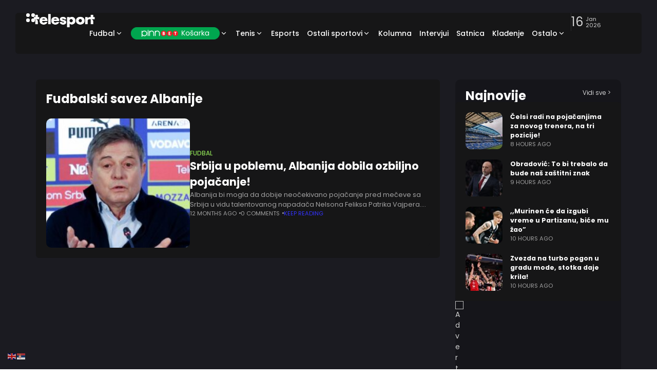

--- FILE ---
content_type: text/html; charset=UTF-8
request_url: https://telesport.rs/tag/fudbalski-savez-albanije/
body_size: 17996
content:
<!doctype html>
<html lang="en-US">
<head>
	<meta charset="UTF-8">
	<meta name="viewport" content="width=device-width, initial-scale=1">
	<link rel="profile" href="https://gmpg.org/xfn/11">
	<meta name='robots' content='index, follow, max-image-preview:large, max-snippet:-1, max-video-preview:-1' />

	<!-- This site is optimized with the Yoast SEO plugin v24.1 - https://yoast.com/wordpress/plugins/seo/ -->
	<title>Fudbalski savez Albanije Archives - Telesport</title>
	<link rel="canonical" href="https://telesport.rs/tag/fudbalski-savez-albanije/" />
	<meta property="og:locale" content="en_US" />
	<meta property="og:type" content="article" />
	<meta property="og:title" content="Fudbalski savez Albanije Archives - Telesport" />
	<meta property="og:url" content="https://telesport.rs/tag/fudbalski-savez-albanije/" />
	<meta property="og:site_name" content="Telesport" />
	<meta name="twitter:card" content="summary_large_image" />
	<script type="application/ld+json" class="yoast-schema-graph">{"@context":"https://schema.org","@graph":[{"@type":"CollectionPage","@id":"https://telesport.rs/tag/fudbalski-savez-albanije/","url":"https://telesport.rs/tag/fudbalski-savez-albanije/","name":"Fudbalski savez Albanije Archives - Telesport","isPartOf":{"@id":"https://telesport.rs/#website"},"primaryImageOfPage":{"@id":"https://telesport.rs/tag/fudbalski-savez-albanije/#primaryimage"},"image":{"@id":"https://telesport.rs/tag/fudbalski-savez-albanije/#primaryimage"},"thumbnailUrl":"https://telesport.rs/wp-content/uploads/2024/11/AStojkovicPiksiSerg.jpg","breadcrumb":{"@id":"https://telesport.rs/tag/fudbalski-savez-albanije/#breadcrumb"},"inLanguage":"en-US"},{"@type":"ImageObject","inLanguage":"en-US","@id":"https://telesport.rs/tag/fudbalski-savez-albanije/#primaryimage","url":"https://telesport.rs/wp-content/uploads/2024/11/AStojkovicPiksiSerg.jpg","contentUrl":"https://telesport.rs/wp-content/uploads/2024/11/AStojkovicPiksiSerg.jpg","width":1011,"height":440,"caption":"FOTO: Starsport"},{"@type":"BreadcrumbList","@id":"https://telesport.rs/tag/fudbalski-savez-albanije/#breadcrumb","itemListElement":[{"@type":"ListItem","position":1,"name":"Home","item":"https://telesport.rs/"},{"@type":"ListItem","position":2,"name":"Fudbalski savez Albanije"}]},{"@type":"WebSite","@id":"https://telesport.rs/#website","url":"https://telesport.rs/","name":"Telesport","description":"","potentialAction":[{"@type":"SearchAction","target":{"@type":"EntryPoint","urlTemplate":"https://telesport.rs/?s={search_term_string}"},"query-input":{"@type":"PropertyValueSpecification","valueRequired":true,"valueName":"search_term_string"}}],"inLanguage":"en-US"}]}</script>
	<!-- / Yoast SEO plugin. -->


<link rel='dns-prefetch' href='//www.googletagmanager.com' />
<link rel='dns-prefetch' href='//fonts.googleapis.com' />
<link rel='preconnect' href='https://fonts.gstatic.com' crossorigin />
<link rel="alternate" type="application/rss+xml" title="Telesport &raquo; Feed" href="https://telesport.rs/feed/" />
<link rel="alternate" type="application/rss+xml" title="Telesport &raquo; Comments Feed" href="https://telesport.rs/comments/feed/" />
<link rel="alternate" type="application/rss+xml" title="Telesport &raquo; Fudbalski savez Albanije Tag Feed" href="https://telesport.rs/tag/fudbalski-savez-albanije/feed/" />
<style id='wp-img-auto-sizes-contain-inline-css'>
img:is([sizes=auto i],[sizes^="auto," i]){contain-intrinsic-size:3000px 1500px}
/*# sourceURL=wp-img-auto-sizes-contain-inline-css */
</style>
<style id='wp-emoji-styles-inline-css'>

	img.wp-smiley, img.emoji {
		display: inline !important;
		border: none !important;
		box-shadow: none !important;
		height: 1em !important;
		width: 1em !important;
		margin: 0 0.07em !important;
		vertical-align: -0.1em !important;
		background: none !important;
		padding: 0 !important;
	}
/*# sourceURL=wp-emoji-styles-inline-css */
</style>
<style id='classic-theme-styles-inline-css'>
/*! This file is auto-generated */
.wp-block-button__link{color:#fff;background-color:#32373c;border-radius:9999px;box-shadow:none;text-decoration:none;padding:calc(.667em + 2px) calc(1.333em + 2px);font-size:1.125em}.wp-block-file__button{background:#32373c;color:#fff;text-decoration:none}
/*# sourceURL=/wp-includes/css/classic-themes.min.css */
</style>
<link rel='stylesheet' id='th90-style-css' href='https://telesport.rs/wp-content/themes/atlas/style.css?ver=2.0.4' media='all' />
<style id='th90-style-inline-css'>
:root{--primary_text-font-family: "Poppins";--primary_text-font-weight: 400;--primary_text-font-style: ;--primary_text-font-size: 14px;--primary_text-letter-spacing: 0em;--primary_text-line-height: 1.5;--second_text-font-family: "Poppins";--second_text-font-weight: 400;--second_text-font-style: ;--second_text-text-transform: ;--second_text-font-size: 12px;--second_text-letter-spacing: 0em;--second_text-line-height: 1.5;--font_heading-font-family: "Poppins";--font_heading-font-weight: 700;--font_heading-font-style: ;--font_heading-text-transform: ;--font_heading-line-height: ;--font_heading-letter-spacing: ;--post_content_typo-font-size: ;--post_content_typo-letter-spacing: ;--post_content_typo-line-height: ;}.cat-37 .thumb-container .img-char,.cat-37 .cat-btn,.term-37 .thumb-container .img-char,.term-37 .term-box-bg,.entry-cats a.cat-btn.post-cat-37 {background-color: #dd4b4b;}.entry-cats a.cat-text.post-cat-37 {color: #dd4b4b;}.cat-17 .thumb-container .img-char,.cat-17 .cat-btn,.term-17 .thumb-container .img-char,.term-17 .term-box-bg,.entry-cats a.cat-btn.post-cat-17 {background-color: #89d653;}.entry-cats a.cat-text.post-cat-17 {color: #89d653;}.cat-3 .thumb-container .img-char,.cat-3 .cat-btn,.term-3 .thumb-container .img-char,.term-3 .term-box-bg,.entry-cats a.cat-btn.post-cat-3 {background-color: #ff0000;}.entry-cats a.cat-text.post-cat-3 {color: #ff0000;}.cat-34 .thumb-container .img-char,.cat-34 .cat-btn,.term-34 .thumb-container .img-char,.term-34 .term-box-bg,.entry-cats a.cat-btn.post-cat-34 {background-color: #dd3333;}.entry-cats a.cat-text.post-cat-34 {color: #dd3333;}.cat-33 .thumb-container .img-char,.cat-33 .cat-btn,.term-33 .thumb-container .img-char,.term-33 .term-box-bg,.entry-cats a.cat-btn.post-cat-33 {background-color: #3a3a3a;}.entry-cats a.cat-text.post-cat-33 {color: #3a3a3a;}.cat-32 .thumb-container .img-char,.cat-32 .cat-btn,.term-32 .thumb-container .img-char,.term-32 .term-box-bg,.entry-cats a.cat-btn.post-cat-32 {background-color: #e27900;}.entry-cats a.cat-text.post-cat-32 {color: #e27900;}.cat-40 .thumb-container .img-char,.cat-40 .cat-btn,.term-40 .thumb-container .img-char,.term-40 .term-box-bg,.entry-cats a.cat-btn.post-cat-40 {background-color: #1e73be;}.entry-cats a.cat-text.post-cat-40 {color: #1e73be;}.cat-44 .thumb-container .img-char,.cat-44 .cat-btn,.term-44 .thumb-container .img-char,.term-44 .term-box-bg,.entry-cats a.cat-btn.post-cat-44 {background-color: #eeee22;}.entry-cats a.cat-text.post-cat-44 {color: #eeee22;}
/*# sourceURL=th90-style-inline-css */
</style>
<link rel='stylesheet' id='elementor-frontend-css' href='https://telesport.rs/wp-content/uploads/elementor/css/custom-frontend-lite.min.css?ver=1755890159' media='all' />
<link rel='stylesheet' id='elementor-pro-css' href='https://telesport.rs/wp-content/uploads/elementor/css/custom-pro-frontend-lite.min.css?ver=1755890159' media='all' />
<link rel='stylesheet' id='elementor-post-42-css' href='https://telesport.rs/wp-content/uploads/elementor/css/post-42.css?ver=1755890159' media='all' />
<link rel='stylesheet' id='elementor-post-176-css' href='https://telesport.rs/wp-content/uploads/elementor/css/post-176.css?ver=1766087966' media='all' />
<link rel='stylesheet' id='elementor-post-1134-css' href='https://telesport.rs/wp-content/uploads/elementor/css/post-1134.css?ver=1755890171' media='all' />
<link rel="preload" as="style" href="https://fonts.googleapis.com/css?family=Poppins:100,200,300,400,500,600,700,800,900,100italic,200italic,300italic,400italic,500italic,600italic,700italic,800italic,900italic&#038;display=swap&#038;ver=1743160263" /><link rel="stylesheet" href="https://fonts.googleapis.com/css?family=Poppins:100,200,300,400,500,600,700,800,900,100italic,200italic,300italic,400italic,500italic,600italic,700italic,800italic,900italic&#038;display=swap&#038;ver=1743160263" media="print" onload="this.media='all'"><noscript><link rel="stylesheet" href="https://fonts.googleapis.com/css?family=Poppins:100,200,300,400,500,600,700,800,900,100italic,200italic,300italic,400italic,500italic,600italic,700italic,800italic,900italic&#038;display=swap&#038;ver=1743160263" /></noscript><link rel='stylesheet' id='wp-block-paragraph-css' href='https://telesport.rs/wp-includes/blocks/paragraph/style.min.css?ver=6.9' media='all' />
<script src="https://telesport.rs/wp-includes/js/jquery/jquery.min.js?ver=3.7.1" id="jquery-core-js"></script>
<script src="https://telesport.rs/wp-includes/js/jquery/jquery-migrate.min.js?ver=3.4.1" id="jquery-migrate-js"></script>

<!-- Google tag (gtag.js) snippet added by Site Kit -->
<!-- Google Analytics snippet added by Site Kit -->
<script src="https://www.googletagmanager.com/gtag/js?id=GT-TBWWS4SW" id="google_gtagjs-js" async></script>
<script id="google_gtagjs-js-after">
window.dataLayer = window.dataLayer || [];function gtag(){dataLayer.push(arguments);}
gtag("set","linker",{"domains":["telesport.rs"]});
gtag("js", new Date());
gtag("set", "developer_id.dZTNiMT", true);
gtag("config", "GT-TBWWS4SW");
//# sourceURL=google_gtagjs-js-after
</script>
<link rel="https://api.w.org/" href="https://telesport.rs/wp-json/" /><link rel="alternate" title="JSON" type="application/json" href="https://telesport.rs/wp-json/wp/v2/tags/2656" /><link rel="EditURI" type="application/rsd+xml" title="RSD" href="https://telesport.rs/xmlrpc.php?rsd" />
<meta name="generator" content="WordPress 6.9" />
<meta name="generator" content="Site Kit by Google 1.170.0" /><meta name="generator" content="Redux 4.4.16" /><script type="application/ld+json">{"@context":"https:\/\/schema.org","@type":"WebSite","@id":"https:\/\/telesport.rs\/#website","url":"https:\/\/telesport.rs\/","name":"Telesport","potentialAction":{"@type":"SearchAction","target":"https:\/\/telesport.rs\/?s={search_term_string}","query-input":"required name=search_term_string"}}</script>
<meta name="generator" content="Elementor 3.23.4; features: e_optimized_css_loading, e_font_icon_svg, additional_custom_breakpoints, e_lazyload; settings: css_print_method-external, google_font-enabled, font_display-swap">
			<style>
				.e-con.e-parent:nth-of-type(n+4):not(.e-lazyloaded):not(.e-no-lazyload),
				.e-con.e-parent:nth-of-type(n+4):not(.e-lazyloaded):not(.e-no-lazyload) * {
					background-image: none !important;
				}
				@media screen and (max-height: 1024px) {
					.e-con.e-parent:nth-of-type(n+3):not(.e-lazyloaded):not(.e-no-lazyload),
					.e-con.e-parent:nth-of-type(n+3):not(.e-lazyloaded):not(.e-no-lazyload) * {
						background-image: none !important;
					}
				}
				@media screen and (max-height: 640px) {
					.e-con.e-parent:nth-of-type(n+2):not(.e-lazyloaded):not(.e-no-lazyload),
					.e-con.e-parent:nth-of-type(n+2):not(.e-lazyloaded):not(.e-no-lazyload) * {
						background-image: none !important;
					}
				}
			</style>
					<style id="wp-custom-css">
			.naslov:hover a{
    color: #3333ff !important;
}

.now-read {
	display: none !important;
}

.page-heading {
	font-size: 24px;
}

.sticky-header {
	z-index: 20 !important;
}		</style>
		<style id="th90_options-dynamic-css" title="dynamic-css" class="redux-options-output">:root{--site_width:1140;--content_width:69;--box_radius:6;--button_radius:10;--image_radius:10;--light-bg-color:#f7f9f8;--light-sec-bg-color:#ffffff;--light-text-color-color:#202124;--light-text-color-alpha:1;--light-text-color-rgba:rgba(32,33,36,1);--light-text-color-heavier-color:#000000;--light-text-color-heavier-alpha:1;--light-text-color-heavier-rgba:rgba(0,0,0,1);--light-text-color-lighter-color:#999999;--light-text-color-lighter-alpha:1;--light-text-color-lighter-rgba:rgba(153,153,153,1);--light-line-color-color:#efefef;--light-line-color-alpha:1;--light-line-color-rgba:rgba(239,239,239,1);--light-submenu-bg-color:#f5f5f5;--light-submenu-bg-alpha:1;--light-submenu-bg-rgba:rgba(245,245,245,1);--dark-bg-color:#1b1b21;--dark-sec-bg-color:#161617;--dark-text-color-color:#ffffff;--dark-text-color-alpha:0.8;--dark-text-color-rgba:rgba(255,255,255,0.8);--dark-text-color-heavier-color:#ffffff;--dark-text-color-heavier-alpha:1;--dark-text-color-heavier-rgba:rgba(255,255,255,1);--dark-text-color-lighter-color:#ffffff;--dark-text-color-lighter-alpha:0.6;--dark-text-color-lighter-rgba:rgba(255,255,255,0.6);--dark-line-color-color:#ffffff;--dark-line-color-alpha:0.1;--dark-line-color-rgba:rgba(255,255,255,0.1);--dark-submenu-bg-color:#000000;--dark-submenu-bg-alpha:1;--dark-submenu-bg-rgba:rgba(0,0,0,1);--color-accent:#3333ff;--color-accent-text:#ffffff;--h1_desktop-font-size:28px;--h2_desktop-font-size:24px;--h3_desktop-font-size:21px;--h4_desktop-font-size:18px;--h5_desktop-font-size:16px;--h6_desktop-font-size:14px;--h1_tablet-font-size:28px;--h2_tablet-font-size:24px;--h3_tablet-font-size:21px;--h4_tablet-font-size:18px;--h5_tablet-font-size:16px;--h6_tablet-font-size:14px;--h1_mobile-font-size:28px;--h2_mobile-font-size:24px;--h3_mobile-font-size:21px;--h4_mobile-font-size:18px;--h5_mobile-font-size:18px;--h6_mobile-font-size:14px;--logo_width-width:80px;--logo_width-units:px;--logo_mobile_width-width:80px;--logo_mobile_width-units:px;--logo_offcanvas_width-width:130px;--logo_offcanvas_width-units:px;--header_space:25;--mheader_space:25;--footer_bg_custom:;--offcanvas_width-width:310px;--offcanvas_width-units:px;--off_overlay_light-color:#f5f8fa;--off_overlay_light-alpha:1;--off_overlay_light-rgba:rgba(245,248,250,1);--off_overlay_dark-color:#161617;--off_overlay_dark-alpha:1;--off_overlay_dark-rgba:rgba(22,22,23,1);}.entry-header-article h1.entry-title{font-size:24px;}</style><style id="wpforms-css-vars-root">
				:root {
					--wpforms-field-border-radius: 3px;
--wpforms-field-border-style: solid;
--wpforms-field-border-size: 1px;
--wpforms-field-background-color: #ffffff;
--wpforms-field-border-color: rgba( 0, 0, 0, 0.25 );
--wpforms-field-border-color-spare: rgba( 0, 0, 0, 0.25 );
--wpforms-field-text-color: rgba( 0, 0, 0, 0.7 );
--wpforms-field-menu-color: #ffffff;
--wpforms-label-color: rgba( 0, 0, 0, 0.85 );
--wpforms-label-sublabel-color: rgba( 0, 0, 0, 0.55 );
--wpforms-label-error-color: #d63637;
--wpforms-button-border-radius: 3px;
--wpforms-button-border-style: none;
--wpforms-button-border-size: 1px;
--wpforms-button-background-color: #066aab;
--wpforms-button-border-color: #066aab;
--wpforms-button-text-color: #ffffff;
--wpforms-page-break-color: #066aab;
--wpforms-background-image: none;
--wpforms-background-position: center center;
--wpforms-background-repeat: no-repeat;
--wpforms-background-size: cover;
--wpforms-background-width: 100px;
--wpforms-background-height: 100px;
--wpforms-background-color: rgba( 0, 0, 0, 0 );
--wpforms-background-url: none;
--wpforms-container-padding: 0px;
--wpforms-container-border-style: none;
--wpforms-container-border-width: 1px;
--wpforms-container-border-color: #000000;
--wpforms-container-border-radius: 3px;
--wpforms-field-size-input-height: 43px;
--wpforms-field-size-input-spacing: 15px;
--wpforms-field-size-font-size: 16px;
--wpforms-field-size-line-height: 19px;
--wpforms-field-size-padding-h: 14px;
--wpforms-field-size-checkbox-size: 16px;
--wpforms-field-size-sublabel-spacing: 5px;
--wpforms-field-size-icon-size: 1;
--wpforms-label-size-font-size: 16px;
--wpforms-label-size-line-height: 19px;
--wpforms-label-size-sublabel-font-size: 14px;
--wpforms-label-size-sublabel-line-height: 17px;
--wpforms-button-size-font-size: 17px;
--wpforms-button-size-height: 41px;
--wpforms-button-size-padding-h: 15px;
--wpforms-button-size-margin-top: 10px;
--wpforms-container-shadow-size-box-shadow: none;

				}
			</style><style id='global-styles-inline-css'>
:root{--wp--preset--aspect-ratio--square: 1;--wp--preset--aspect-ratio--4-3: 4/3;--wp--preset--aspect-ratio--3-4: 3/4;--wp--preset--aspect-ratio--3-2: 3/2;--wp--preset--aspect-ratio--2-3: 2/3;--wp--preset--aspect-ratio--16-9: 16/9;--wp--preset--aspect-ratio--9-16: 9/16;--wp--preset--color--black: #000000;--wp--preset--color--cyan-bluish-gray: #abb8c3;--wp--preset--color--white: #ffffff;--wp--preset--color--pale-pink: #f78da7;--wp--preset--color--vivid-red: #cf2e2e;--wp--preset--color--luminous-vivid-orange: #ff6900;--wp--preset--color--luminous-vivid-amber: #fcb900;--wp--preset--color--light-green-cyan: #7bdcb5;--wp--preset--color--vivid-green-cyan: #00d084;--wp--preset--color--pale-cyan-blue: #8ed1fc;--wp--preset--color--vivid-cyan-blue: #0693e3;--wp--preset--color--vivid-purple: #9b51e0;--wp--preset--color--accent: #3333ff;--wp--preset--color--dark: #161617;--wp--preset--color--light: #ffffff;--wp--preset--gradient--vivid-cyan-blue-to-vivid-purple: linear-gradient(135deg,rgb(6,147,227) 0%,rgb(155,81,224) 100%);--wp--preset--gradient--light-green-cyan-to-vivid-green-cyan: linear-gradient(135deg,rgb(122,220,180) 0%,rgb(0,208,130) 100%);--wp--preset--gradient--luminous-vivid-amber-to-luminous-vivid-orange: linear-gradient(135deg,rgb(252,185,0) 0%,rgb(255,105,0) 100%);--wp--preset--gradient--luminous-vivid-orange-to-vivid-red: linear-gradient(135deg,rgb(255,105,0) 0%,rgb(207,46,46) 100%);--wp--preset--gradient--very-light-gray-to-cyan-bluish-gray: linear-gradient(135deg,rgb(238,238,238) 0%,rgb(169,184,195) 100%);--wp--preset--gradient--cool-to-warm-spectrum: linear-gradient(135deg,rgb(74,234,220) 0%,rgb(151,120,209) 20%,rgb(207,42,186) 40%,rgb(238,44,130) 60%,rgb(251,105,98) 80%,rgb(254,248,76) 100%);--wp--preset--gradient--blush-light-purple: linear-gradient(135deg,rgb(255,206,236) 0%,rgb(152,150,240) 100%);--wp--preset--gradient--blush-bordeaux: linear-gradient(135deg,rgb(254,205,165) 0%,rgb(254,45,45) 50%,rgb(107,0,62) 100%);--wp--preset--gradient--luminous-dusk: linear-gradient(135deg,rgb(255,203,112) 0%,rgb(199,81,192) 50%,rgb(65,88,208) 100%);--wp--preset--gradient--pale-ocean: linear-gradient(135deg,rgb(255,245,203) 0%,rgb(182,227,212) 50%,rgb(51,167,181) 100%);--wp--preset--gradient--electric-grass: linear-gradient(135deg,rgb(202,248,128) 0%,rgb(113,206,126) 100%);--wp--preset--gradient--midnight: linear-gradient(135deg,rgb(2,3,129) 0%,rgb(40,116,252) 100%);--wp--preset--font-size--small: 13px;--wp--preset--font-size--medium: 20px;--wp--preset--font-size--large: 36px;--wp--preset--font-size--x-large: 42px;--wp--preset--spacing--20: 0.44rem;--wp--preset--spacing--30: 0.67rem;--wp--preset--spacing--40: 1rem;--wp--preset--spacing--50: 1.5rem;--wp--preset--spacing--60: 2.25rem;--wp--preset--spacing--70: 3.38rem;--wp--preset--spacing--80: 5.06rem;--wp--preset--shadow--natural: 6px 6px 9px rgba(0, 0, 0, 0.2);--wp--preset--shadow--deep: 12px 12px 50px rgba(0, 0, 0, 0.4);--wp--preset--shadow--sharp: 6px 6px 0px rgba(0, 0, 0, 0.2);--wp--preset--shadow--outlined: 6px 6px 0px -3px rgb(255, 255, 255), 6px 6px rgb(0, 0, 0);--wp--preset--shadow--crisp: 6px 6px 0px rgb(0, 0, 0);}:where(.is-layout-flex){gap: 0.5em;}:where(.is-layout-grid){gap: 0.5em;}body .is-layout-flex{display: flex;}.is-layout-flex{flex-wrap: wrap;align-items: center;}.is-layout-flex > :is(*, div){margin: 0;}body .is-layout-grid{display: grid;}.is-layout-grid > :is(*, div){margin: 0;}:where(.wp-block-columns.is-layout-flex){gap: 2em;}:where(.wp-block-columns.is-layout-grid){gap: 2em;}:where(.wp-block-post-template.is-layout-flex){gap: 1.25em;}:where(.wp-block-post-template.is-layout-grid){gap: 1.25em;}.has-black-color{color: var(--wp--preset--color--black) !important;}.has-cyan-bluish-gray-color{color: var(--wp--preset--color--cyan-bluish-gray) !important;}.has-white-color{color: var(--wp--preset--color--white) !important;}.has-pale-pink-color{color: var(--wp--preset--color--pale-pink) !important;}.has-vivid-red-color{color: var(--wp--preset--color--vivid-red) !important;}.has-luminous-vivid-orange-color{color: var(--wp--preset--color--luminous-vivid-orange) !important;}.has-luminous-vivid-amber-color{color: var(--wp--preset--color--luminous-vivid-amber) !important;}.has-light-green-cyan-color{color: var(--wp--preset--color--light-green-cyan) !important;}.has-vivid-green-cyan-color{color: var(--wp--preset--color--vivid-green-cyan) !important;}.has-pale-cyan-blue-color{color: var(--wp--preset--color--pale-cyan-blue) !important;}.has-vivid-cyan-blue-color{color: var(--wp--preset--color--vivid-cyan-blue) !important;}.has-vivid-purple-color{color: var(--wp--preset--color--vivid-purple) !important;}.has-black-background-color{background-color: var(--wp--preset--color--black) !important;}.has-cyan-bluish-gray-background-color{background-color: var(--wp--preset--color--cyan-bluish-gray) !important;}.has-white-background-color{background-color: var(--wp--preset--color--white) !important;}.has-pale-pink-background-color{background-color: var(--wp--preset--color--pale-pink) !important;}.has-vivid-red-background-color{background-color: var(--wp--preset--color--vivid-red) !important;}.has-luminous-vivid-orange-background-color{background-color: var(--wp--preset--color--luminous-vivid-orange) !important;}.has-luminous-vivid-amber-background-color{background-color: var(--wp--preset--color--luminous-vivid-amber) !important;}.has-light-green-cyan-background-color{background-color: var(--wp--preset--color--light-green-cyan) !important;}.has-vivid-green-cyan-background-color{background-color: var(--wp--preset--color--vivid-green-cyan) !important;}.has-pale-cyan-blue-background-color{background-color: var(--wp--preset--color--pale-cyan-blue) !important;}.has-vivid-cyan-blue-background-color{background-color: var(--wp--preset--color--vivid-cyan-blue) !important;}.has-vivid-purple-background-color{background-color: var(--wp--preset--color--vivid-purple) !important;}.has-black-border-color{border-color: var(--wp--preset--color--black) !important;}.has-cyan-bluish-gray-border-color{border-color: var(--wp--preset--color--cyan-bluish-gray) !important;}.has-white-border-color{border-color: var(--wp--preset--color--white) !important;}.has-pale-pink-border-color{border-color: var(--wp--preset--color--pale-pink) !important;}.has-vivid-red-border-color{border-color: var(--wp--preset--color--vivid-red) !important;}.has-luminous-vivid-orange-border-color{border-color: var(--wp--preset--color--luminous-vivid-orange) !important;}.has-luminous-vivid-amber-border-color{border-color: var(--wp--preset--color--luminous-vivid-amber) !important;}.has-light-green-cyan-border-color{border-color: var(--wp--preset--color--light-green-cyan) !important;}.has-vivid-green-cyan-border-color{border-color: var(--wp--preset--color--vivid-green-cyan) !important;}.has-pale-cyan-blue-border-color{border-color: var(--wp--preset--color--pale-cyan-blue) !important;}.has-vivid-cyan-blue-border-color{border-color: var(--wp--preset--color--vivid-cyan-blue) !important;}.has-vivid-purple-border-color{border-color: var(--wp--preset--color--vivid-purple) !important;}.has-vivid-cyan-blue-to-vivid-purple-gradient-background{background: var(--wp--preset--gradient--vivid-cyan-blue-to-vivid-purple) !important;}.has-light-green-cyan-to-vivid-green-cyan-gradient-background{background: var(--wp--preset--gradient--light-green-cyan-to-vivid-green-cyan) !important;}.has-luminous-vivid-amber-to-luminous-vivid-orange-gradient-background{background: var(--wp--preset--gradient--luminous-vivid-amber-to-luminous-vivid-orange) !important;}.has-luminous-vivid-orange-to-vivid-red-gradient-background{background: var(--wp--preset--gradient--luminous-vivid-orange-to-vivid-red) !important;}.has-very-light-gray-to-cyan-bluish-gray-gradient-background{background: var(--wp--preset--gradient--very-light-gray-to-cyan-bluish-gray) !important;}.has-cool-to-warm-spectrum-gradient-background{background: var(--wp--preset--gradient--cool-to-warm-spectrum) !important;}.has-blush-light-purple-gradient-background{background: var(--wp--preset--gradient--blush-light-purple) !important;}.has-blush-bordeaux-gradient-background{background: var(--wp--preset--gradient--blush-bordeaux) !important;}.has-luminous-dusk-gradient-background{background: var(--wp--preset--gradient--luminous-dusk) !important;}.has-pale-ocean-gradient-background{background: var(--wp--preset--gradient--pale-ocean) !important;}.has-electric-grass-gradient-background{background: var(--wp--preset--gradient--electric-grass) !important;}.has-midnight-gradient-background{background: var(--wp--preset--gradient--midnight) !important;}.has-small-font-size{font-size: var(--wp--preset--font-size--small) !important;}.has-medium-font-size{font-size: var(--wp--preset--font-size--medium) !important;}.has-large-font-size{font-size: var(--wp--preset--font-size--large) !important;}.has-x-large-font-size{font-size: var(--wp--preset--font-size--x-large) !important;}
/*# sourceURL=global-styles-inline-css */
</style>
</head>

<body class="archive tag tag-fudbalski-savez-albanije tag-2656 wp-embed-responsive wp-theme-atlas s-front hfeed site-skin site-dark box-solid  wheading-simple sticky-header-active sticky-sidebar sidebar-right elementor-default">


<div id="page" class="site">
	
	
	<header id="site-header" class="site-header">
		<div class="site-section main-header">
    		<div data-elementor-type="wp-post" data-elementor-id="42" class="elementor elementor-42" data-elementor-post-type="th90_block">
				<div class="elementor-element elementor-element-36ea3df box-cont bg-transparent e-flex e-con-boxed sticky-no is-skin bg-el bg-inherit bg-dark nochange-no e-con e-parent" data-id="36ea3df" data-element_type="container">
					<div class="e-con-inner">
		<div class="elementor-element elementor-element-285177e e-con-full bg-transparent e-flex sticky-no is-skin bg-el bg-inherit bg-dark nochange-no e-con e-child" data-id="285177e" data-element_type="container">
				<div class="elementor-element elementor-element-ef21712 elementor-widget elementor-widget-e-triggeroffcanvas" data-id="ef21712" data-element_type="widget" data-widget_type="e-triggeroffcanvas.default">
				<div class="elementor-widget-container">
					<div class="trigger-wrap">
							<div class="offcanvas-trigger button btn-content_icon btn-large btn-text">
				<span class="icon-svg"><svg xmlns="http://www.w3.org/2000/svg" viewBox="0 0 18 18"><path fill="currentColor" d="M4 1h1s3 0 3 3v1s0 3-3 3H4S1 8 1 5V4s0-3 3-3m0 10h1s3 0 3 3v1s0 3-3 3H4s-3 0-3-3v-1s0-3 3-3M14 1h1s3 0 3 3v1s0 3-3 3h-1s-3 0-3-3V4s0-3 3-3m0 10h1s3 0 3 3v1s0 3-3 3h-1s-3 0-3-3v-1s0-3 3-3"/></svg></span>				</div>
						</div>
				</div>
				</div>
				<div class="elementor-element elementor-element-4931b78 elementor-widget elementor-widget-e-logo" data-id="4931b78" data-element_type="widget" data-widget_type="e-logo.default">
				<div class="elementor-widget-container">
			<a href="https://telesport.rs/" class="logo-site logo" title="Telesport"><img fetchpriority="high" class="logo-img" alt="Telesport" fetchpriority="high" src="https://telesport.rs/wp-content/uploads/2023/09/telesport_logo_aca.png" width="400" height="100"></a><a href="https://telesport.rs/" class="logo-site logo_dark" title="Telesport"><img fetchpriority="high" class="logo-img" alt="Telesport" fetchpriority="high" src="https://telesport.rs/wp-content/uploads/2023/09/telesport_logo_aca.png" width="400" height="100"></a>		</div>
				</div>
				<div class="elementor-element elementor-element-7583e3b elementor-hidden-tablet elementor-hidden-mobile elementor-widget elementor-widget-e-mainmenu" data-id="7583e3b" data-element_type="widget" data-widget_type="e-mainmenu.default">
				<div class="elementor-widget-container">
					<div id="th90-block_1" class="th90-block block-menus menuhover-default">
			<nav class="navmain-wrap"><ul id="menu-menu1" class="nav-main"><li id="menu-item-1205" class="menu-item menu-item-type-taxonomy menu-item-object-category menu-item-has-children menu-item-1205"><a href="https://telesport.rs/category/fudbal/"><span class="menu-text">Fudbal<span class="parent-pointer"></span></span></a><span class="menu-item-space"></span>
<ul class="sub-menu">
	<li id="menu-item-1216" class="menu-item menu-item-type-taxonomy menu-item-object-category menu-item-1216"><a href="https://telesport.rs/category/fudbal/partizan/"><span class="menu-text">FK Partizan</span></a></li>
	<li id="menu-item-1206" class="menu-item menu-item-type-taxonomy menu-item-object-category menu-item-1206"><a href="https://telesport.rs/category/fudbal/crvena-zvezda/"><span class="menu-text">FK Crvena zvezda</span></a></li>
	<li id="menu-item-188786" class="menu-item menu-item-type-taxonomy menu-item-object-category menu-item-188786"><a href="https://telesport.rs/category/fudbal/fudbal-srb/"><span class="menu-text">Srbija</span></a></li>
	<li id="menu-item-1207" class="menu-item menu-item-type-taxonomy menu-item-object-category menu-item-1207"><a href="https://telesport.rs/category/fudbal/engleska/"><span class="menu-text">Engleska</span></a></li>
	<li id="menu-item-1214" class="menu-item menu-item-type-taxonomy menu-item-object-category menu-item-1214"><a href="https://telesport.rs/category/fudbal/nemacka/"><span class="menu-text">Nemačka</span></a></li>
	<li id="menu-item-1209" class="menu-item menu-item-type-taxonomy menu-item-object-category menu-item-1209"><a href="https://telesport.rs/category/fudbal/francuska/"><span class="menu-text">Francuska</span></a></li>
	<li id="menu-item-1217" class="menu-item menu-item-type-taxonomy menu-item-object-category menu-item-1217"><a href="https://telesport.rs/category/fudbal/spanija/"><span class="menu-text">Španija</span></a></li>
	<li id="menu-item-1210" class="menu-item menu-item-type-taxonomy menu-item-object-category menu-item-1210"><a href="https://telesport.rs/category/italija/"><span class="menu-text">Italija</span></a></li>
	<li id="menu-item-1215" class="menu-item menu-item-type-taxonomy menu-item-object-category menu-item-1215"><a href="https://telesport.rs/category/ostale-lige/"><span class="menu-text">Ostale lige</span></a></li>
	<li id="menu-item-1219" class="menu-item menu-item-type-taxonomy menu-item-object-category menu-item-1219"><a href="https://telesport.rs/category/transferi/"><span class="menu-text">Transferi</span></a></li>
	<li id="menu-item-1213" class="menu-item menu-item-type-taxonomy menu-item-object-category menu-item-1213"><a href="https://telesport.rs/category/liga-sampiona/"><span class="menu-text">Liga Šampiona</span></a></li>
	<li id="menu-item-1211" class="menu-item menu-item-type-taxonomy menu-item-object-category menu-item-1211"><a href="https://telesport.rs/category/liga-evrope/"><span class="menu-text">Liga Evrope</span></a></li>
	<li id="menu-item-1212" class="menu-item menu-item-type-taxonomy menu-item-object-category menu-item-1212"><a href="https://telesport.rs/category/liga-konferencija/"><span class="menu-text">Liga Konferencija</span></a></li>
	<li id="menu-item-1208" class="menu-item menu-item-type-taxonomy menu-item-object-category menu-item-1208"><a href="https://telesport.rs/category/evropsko-prvenstvo-2024/"><span class="menu-text">Evropsko prvenstvo 2024</span></a></li>
</ul>
</li>
<li id="menu-item-204081" class="menu-item menu-item-type-custom menu-item-object-custom menu-item-has-children menu-item-204081"><a href="https://telesport.rs/category/kosarka/"><span class="menu-text"><img src=https://telesport.rs/wp-content/uploads/2024/12/PINNBET-menu24px.png><span class="parent-pointer"></span></span></a><span class="menu-item-space"></span>
<ul class="sub-menu">
	<li id="menu-item-1229" class="menu-item menu-item-type-taxonomy menu-item-object-category menu-item-1229"><a href="https://telesport.rs/category/kosarka/partizan-kosarka/"><span class="menu-text">KK Partizan</span></a></li>
	<li id="menu-item-1223" class="menu-item menu-item-type-taxonomy menu-item-object-category menu-item-1223"><a href="https://telesport.rs/category/kosarka/crvena-zvezda-kosarka/"><span class="menu-text">KK Crvena zvezda</span></a></li>
	<li id="menu-item-188788" class="menu-item menu-item-type-taxonomy menu-item-object-category menu-item-188788"><a href="https://telesport.rs/category/kosarka/kosarka-srb/"><span class="menu-text">Srbija</span></a></li>
	<li id="menu-item-1225" class="menu-item menu-item-type-taxonomy menu-item-object-category menu-item-1225"><a href="https://telesport.rs/category/kosarka/evroliga/"><span class="menu-text">Evroliga</span></a></li>
	<li id="menu-item-223112" class="menu-item menu-item-type-taxonomy menu-item-object-category menu-item-223112"><a href="https://telesport.rs/category/kosarka/kosarka-aba/"><span class="menu-text">ABA liga</span></a></li>
	<li id="menu-item-1224" class="menu-item menu-item-type-taxonomy menu-item-object-category menu-item-1224"><a href="https://telesport.rs/category/kosarka/evrokup/"><span class="menu-text">Evrokup</span></a></li>
	<li id="menu-item-1226" class="menu-item menu-item-type-taxonomy menu-item-object-category menu-item-1226"><a href="https://telesport.rs/category/kosarka/fiba-liga-sampiona/"><span class="menu-text">FIBA Liga Šampiona</span></a></li>
	<li id="menu-item-1227" class="menu-item menu-item-type-taxonomy menu-item-object-category menu-item-1227"><a href="https://telesport.rs/category/kosarka/nba/"><span class="menu-text">NBA</span></a></li>
	<li id="menu-item-1231" class="menu-item menu-item-type-taxonomy menu-item-object-category menu-item-1231"><a href="https://telesport.rs/category/kosarka/transferi-kosarka/"><span class="menu-text">Transferi</span></a></li>
	<li id="menu-item-1228" class="menu-item menu-item-type-taxonomy menu-item-object-category menu-item-1228"><a href="https://telesport.rs/category/kosarka/ostale-lige-kosarka/"><span class="menu-text">Ostale lige</span></a></li>
	<li id="menu-item-1222" class="menu-item menu-item-type-taxonomy menu-item-object-category menu-item-1222"><a href="https://telesport.rs/category/kosarka/basket/"><span class="menu-text">Basket</span></a></li>
</ul>
</li>
<li id="menu-item-1232" class="menu-item menu-item-type-taxonomy menu-item-object-category menu-item-has-children menu-item-1232"><a href="https://telesport.rs/category/tenis/"><span class="menu-text">Tenis<span class="parent-pointer"></span></span></a><span class="menu-item-space"></span>
<ul class="sub-menu">
	<li id="menu-item-1233" class="menu-item menu-item-type-taxonomy menu-item-object-category menu-item-1233"><a href="https://telesport.rs/category/tenis/atp/"><span class="menu-text">ATP</span></a></li>
	<li id="menu-item-1234" class="menu-item menu-item-type-taxonomy menu-item-object-category menu-item-1234"><a href="https://telesport.rs/category/tenis/wtp/"><span class="menu-text">WTP</span></a></li>
</ul>
</li>
<li id="menu-item-1453" class="menu-item menu-item-type-taxonomy menu-item-object-category menu-item-1453"><a href="https://telesport.rs/category/esports/"><span class="menu-text">Esports</span></a><span class="menu-item-space"></span></li>
<li id="menu-item-1242" class="menu-item menu-item-type-custom menu-item-object-custom menu-item-has-children menu-item-1242"><a href="#"><span class="menu-text">Ostali sportovi<span class="parent-pointer"></span></span></a><span class="menu-item-space"></span>
<ul class="sub-menu">
	<li id="menu-item-1246" class="menu-item menu-item-type-taxonomy menu-item-object-category menu-item-1246"><a href="https://telesport.rs/category/odbojka/"><span class="menu-text">Odbojka</span></a></li>
	<li id="menu-item-1247" class="menu-item menu-item-type-taxonomy menu-item-object-category menu-item-1247"><a href="https://telesport.rs/category/rukomet/"><span class="menu-text">Rukomet</span></a></li>
	<li id="menu-item-1248" class="menu-item menu-item-type-taxonomy menu-item-object-category menu-item-1248"><a href="https://telesport.rs/category/vaterpolo/"><span class="menu-text">Vaterpolo</span></a></li>
	<li id="menu-item-217646" class="menu-item menu-item-type-taxonomy menu-item-object-category menu-item-217646"><a href="https://telesport.rs/category/borilacki-sportovi/"><span class="menu-text">Borilački sportovi</span></a></li>
</ul>
</li>
<li id="menu-item-1915" class="menu-item menu-item-type-taxonomy menu-item-object-category menu-item-1915"><a href="https://telesport.rs/category/kolumna/"><span class="menu-text">Kolumna</span></a><span class="menu-item-space"></span></li>
<li id="menu-item-1914" class="menu-item menu-item-type-taxonomy menu-item-object-category menu-item-1914"><a href="https://telesport.rs/category/intervjui/"><span class="menu-text">Intervjui</span></a><span class="menu-item-space"></span></li>
<li id="menu-item-1869" class="menu-item menu-item-type-taxonomy menu-item-object-category menu-item-1869"><a href="https://telesport.rs/category/satnica-sporta/"><span class="menu-text">Satnica</span></a><span class="menu-item-space"></span></li>
<li id="menu-item-1870" class="menu-item menu-item-type-taxonomy menu-item-object-category menu-item-1870"><a href="https://telesport.rs/category/kladenje/"><span class="menu-text">Klađenje</span></a><span class="menu-item-space"></span></li>
<li id="menu-item-1245" class="menu-item menu-item-type-custom menu-item-object-custom menu-item-has-children menu-item-1245"><a href="#"><span class="menu-text">Ostalo<span class="parent-pointer"></span></span></a><span class="menu-item-space"></span>
<ul class="sub-menu">
	<li id="menu-item-1913" class="menu-item menu-item-type-post_type menu-item-object-page menu-item-1913"><a href="https://telesport.rs/?page_id=1760"><span class="menu-text">Ponuda</span></a></li>
	<li id="menu-item-1250" class="menu-item menu-item-type-post_type menu-item-object-page menu-item-1250"><a href="https://telesport.rs/kontakt/"><span class="menu-text">Kontakt</span></a></li>
	<li id="menu-item-1911" class="menu-item menu-item-type-post_type menu-item-object-page menu-item-1911"><a href="https://telesport.rs/partneri/"><span class="menu-text">Partneri</span></a></li>
	<li id="menu-item-1912" class="menu-item menu-item-type-post_type menu-item-object-page menu-item-1912"><a href="https://telesport.rs/about-us/"><span class="menu-text">O nama</span></a></li>
	<li id="menu-item-1494" class="menu-item menu-item-type-custom menu-item-object-custom menu-item-1494"><a href="#"><span class="menu-text">Projekti</span></a></li>
</ul>
</li>
</ul></nav>		</div>
				</div>
				</div>
				</div>
		<div class="elementor-element elementor-element-371cae5 e-con-full bg-transparent e-flex sticky-no is-skin bg-el bg-inherit bg-dark nochange-no e-con e-child" data-id="371cae5" data-element_type="container">
				<div class="elementor-element elementor-element-449d87a div-vertical elementor-widget elementor-widget-e-divider" data-id="449d87a" data-element_type="widget" data-widget_type="e-divider.default">
				<div class="elementor-widget-container">
					<div class="th90-block block-divider">
			<div class="divider-inner">-</div>
		</div>
				</div>
				</div>
				<div class="elementor-element elementor-element-2e94219 elementor-widget elementor-widget-e-currentdate" data-id="2e94219" data-element_type="widget" data-widget_type="e-currentdate.default">
				<div class="elementor-widget-container">
			<div class="current-date"><div class="cur-date"><span class="d">16</span><span class="my"><span class="m">Jan</span><span class="y">2026</span></span></div></div>		</div>
				</div>
				</div>
					</div>
				</div>
				</div>
		</div>
<div class="mobile-header site-section">
    		<div data-elementor-type="wp-post" data-elementor-id="42" class="elementor elementor-42" data-elementor-post-type="th90_block">
				<div class="elementor-element elementor-element-36ea3df box-cont bg-transparent e-flex e-con-boxed sticky-no is-skin bg-el bg-inherit bg-dark nochange-no e-con e-parent" data-id="36ea3df" data-element_type="container">
					<div class="e-con-inner">
		<div class="elementor-element elementor-element-285177e e-con-full bg-transparent e-flex sticky-no is-skin bg-el bg-inherit bg-dark nochange-no e-con e-child" data-id="285177e" data-element_type="container">
				<div class="elementor-element elementor-element-ef21712 elementor-widget elementor-widget-e-triggeroffcanvas" data-id="ef21712" data-element_type="widget" data-widget_type="e-triggeroffcanvas.default">
				<div class="elementor-widget-container">
					<div class="trigger-wrap">
							<div class="offcanvas-trigger button btn-content_icon btn-large btn-text">
				<span class="icon-svg"><svg xmlns="http://www.w3.org/2000/svg" viewBox="0 0 18 18"><path fill="currentColor" d="M4 1h1s3 0 3 3v1s0 3-3 3H4S1 8 1 5V4s0-3 3-3m0 10h1s3 0 3 3v1s0 3-3 3H4s-3 0-3-3v-1s0-3 3-3M14 1h1s3 0 3 3v1s0 3-3 3h-1s-3 0-3-3V4s0-3 3-3m0 10h1s3 0 3 3v1s0 3-3 3h-1s-3 0-3-3v-1s0-3 3-3"/></svg></span>				</div>
						</div>
				</div>
				</div>
				<div class="elementor-element elementor-element-4931b78 elementor-widget elementor-widget-e-logo" data-id="4931b78" data-element_type="widget" data-widget_type="e-logo.default">
				<div class="elementor-widget-container">
			<a href="https://telesport.rs/" class="logo-site logo" title="Telesport"><img fetchpriority="high" class="logo-img" alt="Telesport" fetchpriority="high" src="https://telesport.rs/wp-content/uploads/2023/09/telesport_logo_aca.png" width="400" height="100"></a><a href="https://telesport.rs/" class="logo-site logo_dark" title="Telesport"><img fetchpriority="high" class="logo-img" alt="Telesport" fetchpriority="high" src="https://telesport.rs/wp-content/uploads/2023/09/telesport_logo_aca.png" width="400" height="100"></a>		</div>
				</div>
				<div class="elementor-element elementor-element-7583e3b elementor-hidden-tablet elementor-hidden-mobile elementor-widget elementor-widget-e-mainmenu" data-id="7583e3b" data-element_type="widget" data-widget_type="e-mainmenu.default">
				<div class="elementor-widget-container">
					<div id="th90-block_3" class="th90-block block-menus menuhover-default">
			<nav class="navmain-wrap"><ul id="menu-menu1-1" class="nav-main"><li class="menu-item menu-item-type-taxonomy menu-item-object-category menu-item-has-children menu-item-1205"><a href="https://telesport.rs/category/fudbal/"><span class="menu-text">Fudbal<span class="parent-pointer"></span></span></a><span class="menu-item-space"></span>
<ul class="sub-menu">
	<li class="menu-item menu-item-type-taxonomy menu-item-object-category menu-item-1216"><a href="https://telesport.rs/category/fudbal/partizan/"><span class="menu-text">FK Partizan</span></a></li>
	<li class="menu-item menu-item-type-taxonomy menu-item-object-category menu-item-1206"><a href="https://telesport.rs/category/fudbal/crvena-zvezda/"><span class="menu-text">FK Crvena zvezda</span></a></li>
	<li class="menu-item menu-item-type-taxonomy menu-item-object-category menu-item-188786"><a href="https://telesport.rs/category/fudbal/fudbal-srb/"><span class="menu-text">Srbija</span></a></li>
	<li class="menu-item menu-item-type-taxonomy menu-item-object-category menu-item-1207"><a href="https://telesport.rs/category/fudbal/engleska/"><span class="menu-text">Engleska</span></a></li>
	<li class="menu-item menu-item-type-taxonomy menu-item-object-category menu-item-1214"><a href="https://telesport.rs/category/fudbal/nemacka/"><span class="menu-text">Nemačka</span></a></li>
	<li class="menu-item menu-item-type-taxonomy menu-item-object-category menu-item-1209"><a href="https://telesport.rs/category/fudbal/francuska/"><span class="menu-text">Francuska</span></a></li>
	<li class="menu-item menu-item-type-taxonomy menu-item-object-category menu-item-1217"><a href="https://telesport.rs/category/fudbal/spanija/"><span class="menu-text">Španija</span></a></li>
	<li class="menu-item menu-item-type-taxonomy menu-item-object-category menu-item-1210"><a href="https://telesport.rs/category/italija/"><span class="menu-text">Italija</span></a></li>
	<li class="menu-item menu-item-type-taxonomy menu-item-object-category menu-item-1215"><a href="https://telesport.rs/category/ostale-lige/"><span class="menu-text">Ostale lige</span></a></li>
	<li class="menu-item menu-item-type-taxonomy menu-item-object-category menu-item-1219"><a href="https://telesport.rs/category/transferi/"><span class="menu-text">Transferi</span></a></li>
	<li class="menu-item menu-item-type-taxonomy menu-item-object-category menu-item-1213"><a href="https://telesport.rs/category/liga-sampiona/"><span class="menu-text">Liga Šampiona</span></a></li>
	<li class="menu-item menu-item-type-taxonomy menu-item-object-category menu-item-1211"><a href="https://telesport.rs/category/liga-evrope/"><span class="menu-text">Liga Evrope</span></a></li>
	<li class="menu-item menu-item-type-taxonomy menu-item-object-category menu-item-1212"><a href="https://telesport.rs/category/liga-konferencija/"><span class="menu-text">Liga Konferencija</span></a></li>
	<li class="menu-item menu-item-type-taxonomy menu-item-object-category menu-item-1208"><a href="https://telesport.rs/category/evropsko-prvenstvo-2024/"><span class="menu-text">Evropsko prvenstvo 2024</span></a></li>
</ul>
</li>
<li class="menu-item menu-item-type-custom menu-item-object-custom menu-item-has-children menu-item-204081"><a href="https://telesport.rs/category/kosarka/"><span class="menu-text"><img src=https://telesport.rs/wp-content/uploads/2024/12/PINNBET-menu24px.png><span class="parent-pointer"></span></span></a><span class="menu-item-space"></span>
<ul class="sub-menu">
	<li class="menu-item menu-item-type-taxonomy menu-item-object-category menu-item-1229"><a href="https://telesport.rs/category/kosarka/partizan-kosarka/"><span class="menu-text">KK Partizan</span></a></li>
	<li class="menu-item menu-item-type-taxonomy menu-item-object-category menu-item-1223"><a href="https://telesport.rs/category/kosarka/crvena-zvezda-kosarka/"><span class="menu-text">KK Crvena zvezda</span></a></li>
	<li class="menu-item menu-item-type-taxonomy menu-item-object-category menu-item-188788"><a href="https://telesport.rs/category/kosarka/kosarka-srb/"><span class="menu-text">Srbija</span></a></li>
	<li class="menu-item menu-item-type-taxonomy menu-item-object-category menu-item-1225"><a href="https://telesport.rs/category/kosarka/evroliga/"><span class="menu-text">Evroliga</span></a></li>
	<li class="menu-item menu-item-type-taxonomy menu-item-object-category menu-item-223112"><a href="https://telesport.rs/category/kosarka/kosarka-aba/"><span class="menu-text">ABA liga</span></a></li>
	<li class="menu-item menu-item-type-taxonomy menu-item-object-category menu-item-1224"><a href="https://telesport.rs/category/kosarka/evrokup/"><span class="menu-text">Evrokup</span></a></li>
	<li class="menu-item menu-item-type-taxonomy menu-item-object-category menu-item-1226"><a href="https://telesport.rs/category/kosarka/fiba-liga-sampiona/"><span class="menu-text">FIBA Liga Šampiona</span></a></li>
	<li class="menu-item menu-item-type-taxonomy menu-item-object-category menu-item-1227"><a href="https://telesport.rs/category/kosarka/nba/"><span class="menu-text">NBA</span></a></li>
	<li class="menu-item menu-item-type-taxonomy menu-item-object-category menu-item-1231"><a href="https://telesport.rs/category/kosarka/transferi-kosarka/"><span class="menu-text">Transferi</span></a></li>
	<li class="menu-item menu-item-type-taxonomy menu-item-object-category menu-item-1228"><a href="https://telesport.rs/category/kosarka/ostale-lige-kosarka/"><span class="menu-text">Ostale lige</span></a></li>
	<li class="menu-item menu-item-type-taxonomy menu-item-object-category menu-item-1222"><a href="https://telesport.rs/category/kosarka/basket/"><span class="menu-text">Basket</span></a></li>
</ul>
</li>
<li class="menu-item menu-item-type-taxonomy menu-item-object-category menu-item-has-children menu-item-1232"><a href="https://telesport.rs/category/tenis/"><span class="menu-text">Tenis<span class="parent-pointer"></span></span></a><span class="menu-item-space"></span>
<ul class="sub-menu">
	<li class="menu-item menu-item-type-taxonomy menu-item-object-category menu-item-1233"><a href="https://telesport.rs/category/tenis/atp/"><span class="menu-text">ATP</span></a></li>
	<li class="menu-item menu-item-type-taxonomy menu-item-object-category menu-item-1234"><a href="https://telesport.rs/category/tenis/wtp/"><span class="menu-text">WTP</span></a></li>
</ul>
</li>
<li class="menu-item menu-item-type-taxonomy menu-item-object-category menu-item-1453"><a href="https://telesport.rs/category/esports/"><span class="menu-text">Esports</span></a><span class="menu-item-space"></span></li>
<li class="menu-item menu-item-type-custom menu-item-object-custom menu-item-has-children menu-item-1242"><a href="#"><span class="menu-text">Ostali sportovi<span class="parent-pointer"></span></span></a><span class="menu-item-space"></span>
<ul class="sub-menu">
	<li class="menu-item menu-item-type-taxonomy menu-item-object-category menu-item-1246"><a href="https://telesport.rs/category/odbojka/"><span class="menu-text">Odbojka</span></a></li>
	<li class="menu-item menu-item-type-taxonomy menu-item-object-category menu-item-1247"><a href="https://telesport.rs/category/rukomet/"><span class="menu-text">Rukomet</span></a></li>
	<li class="menu-item menu-item-type-taxonomy menu-item-object-category menu-item-1248"><a href="https://telesport.rs/category/vaterpolo/"><span class="menu-text">Vaterpolo</span></a></li>
	<li class="menu-item menu-item-type-taxonomy menu-item-object-category menu-item-217646"><a href="https://telesport.rs/category/borilacki-sportovi/"><span class="menu-text">Borilački sportovi</span></a></li>
</ul>
</li>
<li class="menu-item menu-item-type-taxonomy menu-item-object-category menu-item-1915"><a href="https://telesport.rs/category/kolumna/"><span class="menu-text">Kolumna</span></a><span class="menu-item-space"></span></li>
<li class="menu-item menu-item-type-taxonomy menu-item-object-category menu-item-1914"><a href="https://telesport.rs/category/intervjui/"><span class="menu-text">Intervjui</span></a><span class="menu-item-space"></span></li>
<li class="menu-item menu-item-type-taxonomy menu-item-object-category menu-item-1869"><a href="https://telesport.rs/category/satnica-sporta/"><span class="menu-text">Satnica</span></a><span class="menu-item-space"></span></li>
<li class="menu-item menu-item-type-taxonomy menu-item-object-category menu-item-1870"><a href="https://telesport.rs/category/kladenje/"><span class="menu-text">Klađenje</span></a><span class="menu-item-space"></span></li>
<li class="menu-item menu-item-type-custom menu-item-object-custom menu-item-has-children menu-item-1245"><a href="#"><span class="menu-text">Ostalo<span class="parent-pointer"></span></span></a><span class="menu-item-space"></span>
<ul class="sub-menu">
	<li class="menu-item menu-item-type-post_type menu-item-object-page menu-item-1913"><a href="https://telesport.rs/?page_id=1760"><span class="menu-text">Ponuda</span></a></li>
	<li class="menu-item menu-item-type-post_type menu-item-object-page menu-item-1250"><a href="https://telesport.rs/kontakt/"><span class="menu-text">Kontakt</span></a></li>
	<li class="menu-item menu-item-type-post_type menu-item-object-page menu-item-1911"><a href="https://telesport.rs/partneri/"><span class="menu-text">Partneri</span></a></li>
	<li class="menu-item menu-item-type-post_type menu-item-object-page menu-item-1912"><a href="https://telesport.rs/about-us/"><span class="menu-text">O nama</span></a></li>
	<li class="menu-item menu-item-type-custom menu-item-object-custom menu-item-1494"><a href="#"><span class="menu-text">Projekti</span></a></li>
</ul>
</li>
</ul></nav>		</div>
				</div>
				</div>
				</div>
		<div class="elementor-element elementor-element-371cae5 e-con-full bg-transparent e-flex sticky-no is-skin bg-el bg-inherit bg-dark nochange-no e-con e-child" data-id="371cae5" data-element_type="container">
				<div class="elementor-element elementor-element-449d87a div-vertical elementor-widget elementor-widget-e-divider" data-id="449d87a" data-element_type="widget" data-widget_type="e-divider.default">
				<div class="elementor-widget-container">
					<div class="th90-block block-divider">
			<div class="divider-inner">-</div>
		</div>
				</div>
				</div>
				<div class="elementor-element elementor-element-2e94219 elementor-widget elementor-widget-e-currentdate" data-id="2e94219" data-element_type="widget" data-widget_type="e-currentdate.default">
				<div class="elementor-widget-container">
			<div class="current-date"><div class="cur-date"><span class="d">16</span><span class="my"><span class="m">Jan</span><span class="y">2026</span></span></div></div>		</div>
				</div>
				</div>
					</div>
				</div>
				</div>
		</div>
	</header>

	
	<div class="header-space clearfix"></div>
	<div id="content" class="site-content is-skin bg-dark">

<div id="primary" class="content-area">
	<div class="container">
		<div class="section-inner">
			<main id="main" class="site-main">
				<div class="main-area box-wrap">
					
      <div class="page-title-wrap">
         <div class="widget-heading">
             <h1 class="page-title title head4">
                 <span class="page-heading">Fudbalski savez Albanije</span>             </h1>
         </div>
         
            </div>
	                		<div data-elementor-type="wp-post" data-elementor-id="1134" class="elementor elementor-1134" data-elementor-post-type="th90_block">
				<div class="elementor-element elementor-element-286a1bc e-con-full e-flex sticky-no is-skin bg-el bg-inherit bg-dark nochange-no bg-no bg-no e-con e-parent" data-id="286a1bc" data-element_type="container" data-settings="{&quot;background_background&quot;:&quot;classic&quot;}">
		<div class="elementor-element elementor-element-c5aae7c e-con-full e-flex sticky-no is-skin bg-el bg-inherit bg-dark nochange-no bg-no bg-no e-con e-child" data-id="c5aae7c" data-element_type="container" data-settings="{&quot;background_background&quot;:&quot;classic&quot;}">
				<div class="elementor-element elementor-element-70076be elementor-widget elementor-widget-p-postsblog" data-id="70076be" data-element_type="widget" data-widget_type="p-postsblog.default">
				<div class="elementor-widget-container">
					<div id="th90-block_5" class="th90-block posts-columns box-wrap box-disable" data-current="1">
					<div class="posts-container">
			<div class="posts-list post-list-columns"><div class="post-item cat-17">

    <article class="post-layout list1 post-vertical-center post-list format-standard">
        <div class="post-list-thumbnail"><div class="entry-thumbnail"><a class="src-custom" href="https://telesport.rs/2025/01/18/srbija-u-poblemu-albanija-dobila-ozbiljno-pojacanje/" title="Srbija u poblemu, Albanija dobila ozbiljno pojačanje!"><div class="thumb-container thumb-custom"><img width="480" height="209" src="https://telesport.rs/wp-content/uploads/2024/11/AStojkovicPiksiSerg-480x209.jpg" class="attachment-post-thumbnail size-post-thumbnail wp-post-image" alt="Stojković, Srbija Albanija" decoding="async" srcset="https://telesport.rs/wp-content/uploads/2024/11/AStojkovicPiksiSerg-480x209.jpg 480w, https://telesport.rs/wp-content/uploads/2024/11/AStojkovicPiksiSerg-300x131.jpg 300w, https://telesport.rs/wp-content/uploads/2024/11/AStojkovicPiksiSerg-200x87.jpg 200w, https://telesport.rs/wp-content/uploads/2024/11/AStojkovicPiksiSerg-768x334.jpg 768w, https://telesport.rs/wp-content/uploads/2024/11/AStojkovicPiksiSerg.jpg 1011w" sizes="(max-width: 480px) 100vw, 480px" /></div></a></div></div>
		<div class="post-list-desc text-left">
			<div class="post-desc-inner">
				<div class="entry-header">
					<div class="entry-cats"><a class="post-cat info-text cat-text post-cat-17" href="https://telesport.rs/category/fudbal/">Fudbal</a></div>
					<h2 class="entry-title head3">
						<a class="title-text" href="https://telesport.rs/2025/01/18/srbija-u-poblemu-albanija-dobila-ozbiljno-pojacanje/">Srbija u poblemu, Albanija dobila ozbiljno pojačanje!</a>
					</h2>

									</div>
    			                    <div class="entry-excerpt">
						Albanija bi mogla da dobije neočekivano pojačanje pred mečeve sa Srbija u vidu talentovanog napadača Nelsona Feliksa Patrika Vajpera. Koji trenutno nastupa za Majnc u Nemačkoj. Ovaj 19-godišnji fudbaler, koji					</div>
                    <div class="entry-meta no-icons"><div class="meta-item meta-date"><a class="meta-color" href="https://telesport.rs/2025/01/18/srbija-u-poblemu-albanija-dobila-ozbiljno-pojacanje/"><span class="info-text">12 months ago</span></a></div><div class="meta-item meta-comments"><a href="https://telesport.rs/2025/01/18/srbija-u-poblemu-albanija-dobila-ozbiljno-pojacanje/#respond" class="meta-color"><span class="info-text">0 Comments</span></a></div><div class="meta-item meta-more"><a href="https://telesport.rs/2025/01/18/srbija-u-poblemu-albanija-dobila-ozbiljno-pojacanje/" class="info-text">Keep Reading</a></div></div>            </div>
		</div>
	</article>
</div>
</div>		</div>
				</div>
				<script>var js_th90_block_5 = {"post_style":"list1","image_ratio":"custom","pagi":"load-more","number":null,"post_info":["first_cat","date","comments","review","readmore"],"meta_modern":"yes","author_avatar":"","time_format":"modern","pagi_style":"accent","excerpt":"yes","box_active":"","b_heading":null,"grid_columns_masonry":"","post_center":"","background_color":null,"post_vertical_center":"yes","thumbnail_type":"image","fetchpriority":"no","image_size":"post-thumbnail","thumbnail_disable":"no","title_tag":"","info_position":"bottom","first_cat_loc":"title","cat_style":"text","background_background":null,"background_color_stop":null,"background_color_b":null,"background_color_b_stop":null,"background_gradient_type":null,"background_gradient_angle":null,"background_gradient_position":null,"background_image":null,"background_position":null,"background_xpos":null,"background_ypos":null,"background_attachment":null,"background_repeat":null,"background_size":null,"background_bg_width":null,"background_video_link":null,"background_video_start":null,"background_video_end":null,"background_play_once":null,"background_play_on_mobile":null,"background_privacy_mode":null,"background_video_fallback":null,"background_slideshow_gallery":null,"background_slideshow_loop":null,"background_slideshow_slide_duration":null,"background_slideshow_slide_transition":null,"background_slideshow_transition_duration":null,"background_slideshow_background_size":null,"background_slideshow_background_position":null,"background_slideshow_lazyload":null,"background_slideshow_ken_burns":null,"background_slideshow_ken_burns_zoom_direction":null,"posts":"","categories":"","tags":"","offset":"","formats":"","orderby":"date","order":"DESC","not_show_duplicate":"no","post_ads":false,"post_ads_pos":null,"b_ads":"","b_ads_custom":"no","b_type":null,"b_codes":null,"b_link":null,"b_image":null,"e_display_conditions":"","motion_fx_motion_fx_scrolling":"","motion_fx_translateY_effect":null,"motion_fx_translateY_direction":null,"motion_fx_translateY_speed":null,"motion_fx_translateY_affectedRange":null,"motion_fx_translateX_effect":null,"motion_fx_translateX_direction":null,"motion_fx_translateX_speed":null,"motion_fx_translateX_affectedRange":null,"motion_fx_opacity_effect":null,"motion_fx_opacity_direction":null,"motion_fx_opacity_level":null,"motion_fx_opacity_range":null,"motion_fx_blur_effect":null,"motion_fx_blur_direction":null,"motion_fx_blur_level":null,"motion_fx_blur_range":null,"motion_fx_rotateZ_effect":null,"motion_fx_rotateZ_direction":null,"motion_fx_rotateZ_speed":null,"motion_fx_rotateZ_affectedRange":null,"motion_fx_scale_effect":null,"motion_fx_scale_direction":null,"motion_fx_scale_speed":null,"motion_fx_scale_range":null,"motion_fx_transform_origin_x":null,"motion_fx_transform_origin_y":null,"motion_fx_devices":null,"motion_fx_range":null,"motion_fx_motion_fx_mouse":"","motion_fx_mouseTrack_effect":null,"motion_fx_mouseTrack_direction":null,"motion_fx_mouseTrack_speed":null,"motion_fx_tilt_effect":null,"motion_fx_tilt_direction":null,"motion_fx_tilt_speed":null,"sticky":"","sticky_on":null,"sticky_offset":null,"sticky_offset_laptop":null,"sticky_offset_tablet":null,"sticky_offset_mobile":null,"sticky_effects_offset":null,"sticky_effects_offset_laptop":null,"sticky_effects_offset_tablet":null,"sticky_effects_offset_mobile":null,"sticky_parent":null,"animation_duration":null,"motion_fx_transform_x_anchor_point":null,"motion_fx_transform_y_anchor_point":null,"hide_desktop":"","hide_laptop":"","hide_tablet":"","hide_mobile":"","custom_css":"","sticky_sign":true,"vars_archive":{"tag":"fudbalski-savez-albanije","tag_id":2656,"fields":"all","tag_slug__in":["fudbalski-savez-albanije"],"cache_results":true,"update_post_term_cache":true,"lazy_load_term_meta":true,"update_post_meta_cache":true,"posts_per_page":10,"comments_per_page":"50","order":"DESC"},"tag_title":"h2","first_cat":true,"author":false,"date":true,"comments":true,"review":true,"readmore":true,"article_class":"list1 post-vertical-center"}</script>
				</div>
				</div>
				</div>
				</div>
				</div>
						</div>
			</main>
					<aside id="secondary" class="site-bar">
					<div data-elementor-type="wp-post" data-elementor-id="176" class="elementor elementor-176" data-elementor-post-type="th90_sidebar">
				<div class="elementor-element elementor-element-f5591e2 e-flex e-con-boxed sticky-no is-skin bg-el bg-inherit bg-dark nochange-no bg-no bg-no box-no e-con e-parent" data-id="f5591e2" data-element_type="container">
					<div class="e-con-inner">
		<div class="elementor-element elementor-element-ca60a26 e-con-full e-flex sticky-no is-skin bg-el bg-inherit bg-dark nochange-no bg-no bg-no e-con e-child" data-id="ca60a26" data-element_type="container" data-settings="{&quot;background_background&quot;:&quot;classic&quot;}">
		<div class="elementor-element elementor-element-a60e1a1 e-con-full e-flex sticky-no is-skin bg-el bg-inherit bg-dark nochange-no bg-no bg-no e-con e-child" data-id="a60e1a1" data-element_type="container" data-settings="{&quot;background_background&quot;:&quot;classic&quot;}">
				<div class="elementor-element elementor-element-623cf46 elementor-widget__width-initial naslov elementor-widget elementor-widget-heading" data-id="623cf46" data-element_type="widget" data-widget_type="heading.default">
				<div class="elementor-widget-container">
			<style>/*! elementor - v3.23.0 - 05-08-2024 */
.elementor-heading-title{padding:0;margin:0;line-height:1}.elementor-widget-heading .elementor-heading-title[class*=elementor-size-]>a{color:inherit;font-size:inherit;line-height:inherit}.elementor-widget-heading .elementor-heading-title.elementor-size-small{font-size:15px}.elementor-widget-heading .elementor-heading-title.elementor-size-medium{font-size:19px}.elementor-widget-heading .elementor-heading-title.elementor-size-large{font-size:29px}.elementor-widget-heading .elementor-heading-title.elementor-size-xl{font-size:39px}.elementor-widget-heading .elementor-heading-title.elementor-size-xxl{font-size:59px}</style><h2 class="elementor-heading-title elementor-size-default"><a href="https://telesport.rs/najnovije/">Najnovije</a></h2>		</div>
				</div>
		<div class="elementor-element elementor-element-dbe6923 e-con-full e-flex sticky-no is-skin bg-el bg-inherit bg-dark nochange-no bg-no bg-no e-con e-child" data-id="dbe6923" data-element_type="container" data-settings="{&quot;background_background&quot;:&quot;classic&quot;}">
				<div class="elementor-element elementor-element-9731045 naslov elementor-widget elementor-widget-heading" data-id="9731045" data-element_type="widget" data-widget_type="heading.default">
				<div class="elementor-widget-container">
			<h2 class="elementor-heading-title elementor-size-default"><a href="https://telesport.rs/najnovije/">Vidi sve ></a></h2>		</div>
				</div>
				</div>
				</div>
				<div class="elementor-element elementor-element-cc65b65 elementor-widget elementor-widget-p-postssmall" data-id="cc65b65" data-element_type="widget" data-widget_type="p-postssmall.default">
				<div class="elementor-widget-container">
					<div id="th90-block_6" class="th90-block posts-columns box-wrap" data-current="1">

					<div class="posts-container">
			<div class="posts-list post-list-columns"><div class="post-item cat-21">

    <article class="post-layout small1 post-small format-standard">
		<div class="post-small-thumbnail"><div class="entry-thumbnail"><a class="src-1_1" href="https://telesport.rs/2026/01/16/celsi-radi-na-pojacanjima-za-novog-trenera-na-tri-pozicije/" title="Čelsi radi na pojačanjima za novog trenera, na tri pozicije!"><div class="thumb-container thumb-100"><img width="200" height="120" src="https://telesport.rs/wp-content/uploads/2024/09/BStamfordbridzCelsi2-200x120.jpg" class="attachment-thumbnail size-thumbnail wp-post-image" alt="Palmer, Čelsi" decoding="async" srcset="https://telesport.rs/wp-content/uploads/2024/09/BStamfordbridzCelsi2-200x120.jpg 200w, https://telesport.rs/wp-content/uploads/2024/09/BStamfordbridzCelsi2-300x180.jpg 300w, https://telesport.rs/wp-content/uploads/2024/09/BStamfordbridzCelsi2-480x288.jpg 480w, https://telesport.rs/wp-content/uploads/2024/09/BStamfordbridzCelsi2.jpg 695w" sizes="(max-width: 200px) 100vw, 200px" /></div></a></div></div>
		<div class="post-small-desc">

			<div class="entry-header">
								<h3 class="entry-title head6">
					<a class="title-text" href="https://telesport.rs/2026/01/16/celsi-radi-na-pojacanjima-za-novog-trenera-na-tri-pozicije/">Čelsi radi na pojačanjima za novog trenera, na tri pozicije!</a>
				</h3>

							</div>

			<div class="entry-meta no-icons"><div class="meta-item meta-date"><a class="meta-color" href="https://telesport.rs/2026/01/16/celsi-radi-na-pojacanjima-za-novog-trenera-na-tri-pozicije/"><span class="info-text">8 hours ago</span></a></div></div>		</div>
	</article>
</div>
<div class="post-item cat-37">

    <article class="post-layout small1 post-small format-standard">
		<div class="post-small-thumbnail"><div class="entry-thumbnail"><a class="src-1_1" href="https://telesport.rs/2026/01/16/obradovic-to-bi-trebalo-da-bude-nas-zastitni-znak/" title="Obradović: To bi trebalo da bude naš zaštitni znak"><div class="thumb-container thumb-100"><img width="200" height="93" src="https://telesport.rs/wp-content/uploads/2025/12/CSasaObradovicvdrb-200x93.jpg" class="attachment-thumbnail size-thumbnail wp-post-image" alt="Obradović" decoding="async" srcset="https://telesport.rs/wp-content/uploads/2025/12/CSasaObradovicvdrb-200x93.jpg 200w, https://telesport.rs/wp-content/uploads/2025/12/CSasaObradovicvdrb-300x139.jpg 300w, https://telesport.rs/wp-content/uploads/2025/12/CSasaObradovicvdrb-768x356.jpg 768w, https://telesport.rs/wp-content/uploads/2025/12/CSasaObradovicvdrb-480x222.jpg 480w, https://telesport.rs/wp-content/uploads/2025/12/CSasaObradovicvdrb.jpg 825w" sizes="(max-width: 200px) 100vw, 200px" /></div></a></div></div>
		<div class="post-small-desc">

			<div class="entry-header">
								<h3 class="entry-title head6">
					<a class="title-text" href="https://telesport.rs/2026/01/16/obradovic-to-bi-trebalo-da-bude-nas-zastitni-znak/">Obradović: To bi trebalo da bude naš zaštitni znak</a>
				</h3>

							</div>

			<div class="entry-meta no-icons"><div class="meta-item meta-date"><a class="meta-color" href="https://telesport.rs/2026/01/16/obradovic-to-bi-trebalo-da-bude-nas-zastitni-znak/"><span class="info-text">9 hours ago</span></a></div></div>		</div>
	</article>
</div>
<div class="post-item cat-33">

    <article class="post-layout small1 post-small format-standard">
		<div class="post-small-thumbnail"><div class="entry-thumbnail"><a class="src-1_1" href="https://telesport.rs/2026/01/15/murinen-ce-da-izgubi-vreme-u-partizanu-bice-mu-zao/" title=",,Murinen će da izgubi vreme u Partizanu, biće mu žao&#8221;"><div class="thumb-container thumb-100"><img loading="lazy" width="200" height="91" src="https://telesport.rs/wp-content/uploads/2025/10/DMurinenKrka-200x91.jpg" class="attachment-thumbnail size-thumbnail wp-post-image" alt="Murinen" decoding="async" srcset="https://telesport.rs/wp-content/uploads/2025/10/DMurinenKrka-200x91.jpg 200w, https://telesport.rs/wp-content/uploads/2025/10/DMurinenKrka-300x136.jpg 300w, https://telesport.rs/wp-content/uploads/2025/10/DMurinenKrka-480x218.jpg 480w, https://telesport.rs/wp-content/uploads/2025/10/DMurinenKrka.jpg 728w" sizes="(max-width: 200px) 100vw, 200px" /></div></a></div></div>
		<div class="post-small-desc">

			<div class="entry-header">
								<h3 class="entry-title head6">
					<a class="title-text" href="https://telesport.rs/2026/01/15/murinen-ce-da-izgubi-vreme-u-partizanu-bice-mu-zao/">,,Murinen će da izgubi vreme u Partizanu, biće mu žao&#8221;</a>
				</h3>

							</div>

			<div class="entry-meta no-icons"><div class="meta-item meta-date"><a class="meta-color" href="https://telesport.rs/2026/01/15/murinen-ce-da-izgubi-vreme-u-partizanu-bice-mu-zao/"><span class="info-text">10 hours ago</span></a></div></div>		</div>
	</article>
</div>
<div class="post-item cat-37">

    <article class="post-layout small1 post-small format-standard">
		<div class="post-small-thumbnail"><div class="entry-thumbnail"><a class="src-1_1" href="https://telesport.rs/2026/01/15/uzivo-olimpija-crvena-zvezda-4/" title="Zvezda na turbo pogon u gradu mode, stotka daje krila!"><div class="thumb-container thumb-100"><img loading="lazy" width="200" height="86" src="https://telesport.rs/wp-content/uploads/2026/01/BGuduricBatler-200x86.jpg" class="attachment-thumbnail size-thumbnail wp-post-image" alt="" decoding="async" srcset="https://telesport.rs/wp-content/uploads/2026/01/BGuduricBatler-200x86.jpg 200w, https://telesport.rs/wp-content/uploads/2026/01/BGuduricBatler-300x128.jpg 300w, https://telesport.rs/wp-content/uploads/2026/01/BGuduricBatler-768x329.jpg 768w, https://telesport.rs/wp-content/uploads/2026/01/BGuduricBatler-480x205.jpg 480w, https://telesport.rs/wp-content/uploads/2026/01/BGuduricBatler.jpg 970w" sizes="(max-width: 200px) 100vw, 200px" /></div></a></div></div>
		<div class="post-small-desc">

			<div class="entry-header">
								<h3 class="entry-title head6">
					<a class="title-text" href="https://telesport.rs/2026/01/15/uzivo-olimpija-crvena-zvezda-4/">Zvezda na turbo pogon u gradu mode, stotka daje krila!</a>
				</h3>

							</div>

			<div class="entry-meta no-icons"><div class="meta-item meta-date"><a class="meta-color" href="https://telesport.rs/2026/01/15/uzivo-olimpija-crvena-zvezda-4/"><span class="info-text">10 hours ago</span></a></div></div>		</div>
	</article>
</div>
</div>		</div>
		
		</div>
				</div>
				</div>
				<div class="elementor-element elementor-element-e1bdb12 elementor-hidden-desktop elementor-hidden-laptop elementor-hidden-tablet elementor-hidden-mobile elementor-widget elementor-widget-html" data-id="e1bdb12" data-element_type="widget" data-widget_type="html.default">
				<div class="elementor-widget-container">
			<div id="ad-container-1" class="ad"> <a href="https://mads.preformator.com/delivery/68e8dab56fb7179f50f1b74b/click?url=https://bit.ly/4mUbNNJ"> <script charset="UTF-8" src="https://mads.preformator.com/delivery/68e8dab56fb7179f50f1b74b/ad.js"></script> </a>

<img loading="lazy" src="https://mads.preformator.com/delivery/68e8dab56fb7179f50f1b74b/impression.gif" border="0" height="1" width="1" alt="Advertisement">

</div> 

<div id="ad-container-2" class="ad" style="display:none;"> <a href="https://mads.preformator.com/delivery/691c714c6fb7170ac74ed39e/click?url=https://www.pinnbet.rs/registration"> <script charset="UTF-8" src="https://mads.preformator.com/delivery/691c714c6fb7170ac74ed39e/ad.js"></script> </a>

<img loading="lazy" src="https://mads.preformator.com/delivery/691c714c6fb7170ac74ed39e/impression.gif" border="0" height="1" width="1" alt="Advertisement">

</div>


<script> const ads = document.querySelectorAll(".ad"); let current = 0; setInterval(() => { ads[current].style.display = "none"; current = (current + 1) % ads.length; ads[current].style.display = "block"; }, 5000); // switch every 5 seconds </script>		</div>
				</div>
				<div class="elementor-element elementor-element-876b031 elementor-widget elementor-widget-html" data-id="876b031" data-element_type="widget" data-widget_type="html.default">
				<div class="elementor-widget-container">
			<a href="https://mads.preformator.com/delivery/6943fef06fb7170ae4b493b5/click?url=https://bit.ly/4sbaiif"> <script charset="UTF-8" src="https://mads.preformator.com/delivery/6943fef06fb7170ae4b493b5/ad.js"></script> </a>

<img loading="lazy" src="https://mads.preformator.com/delivery/6943fef06fb7170ae4b493b5/impression.gif" border="0" height="1" width="1" alt="Advertisement">		</div>
				</div>
				</div>
		<div class="elementor-element elementor-element-5baf1a2 elementor-hidden-desktop elementor-hidden-laptop elementor-hidden-tablet elementor-hidden-mobile e-flex e-con-boxed sticky-no is-skin bg-el bg-inherit bg-dark nochange-no bg-no bg-no box-no e-con e-child" data-id="5baf1a2" data-element_type="container" data-settings="{&quot;background_background&quot;:&quot;classic&quot;}">
					<div class="e-con-inner">
				<div class="elementor-element elementor-element-78db830 elementor-widget elementor-widget-heading" data-id="78db830" data-element_type="widget" data-widget_type="heading.default">
				<div class="elementor-widget-container">
			<h2 class="elementor-heading-title elementor-size-default">Mesto za reklamu</h2>		</div>
				</div>
					</div>
				</div>
		<div class="elementor-element elementor-element-714be16 elementor-hidden-desktop elementor-hidden-laptop elementor-hidden-tablet elementor-hidden-mobile e-flex e-con-boxed sticky-no is-skin bg-el bg-inherit bg-dark nochange-no bg-no bg-no box-no e-con e-child" data-id="714be16" data-element_type="container" data-settings="{&quot;background_background&quot;:&quot;classic&quot;}">
					<div class="e-con-inner">
				<div class="elementor-element elementor-element-8e77f62 elementor-widget elementor-widget-heading" data-id="8e77f62" data-element_type="widget" data-widget_type="heading.default">
				<div class="elementor-widget-container">
			<h2 class="elementor-heading-title elementor-size-default">Newsletter</h2>		</div>
				</div>
				<div class="elementor-element elementor-element-16d1bfd elementor-widget elementor-widget-text-editor" data-id="16d1bfd" data-element_type="widget" data-widget_type="text-editor.default">
				<div class="elementor-widget-container">
			<style>/*! elementor - v3.23.0 - 05-08-2024 */
.elementor-widget-text-editor.elementor-drop-cap-view-stacked .elementor-drop-cap{background-color:#69727d;color:#fff}.elementor-widget-text-editor.elementor-drop-cap-view-framed .elementor-drop-cap{color:#69727d;border:3px solid;background-color:transparent}.elementor-widget-text-editor:not(.elementor-drop-cap-view-default) .elementor-drop-cap{margin-top:8px}.elementor-widget-text-editor:not(.elementor-drop-cap-view-default) .elementor-drop-cap-letter{width:1em;height:1em}.elementor-widget-text-editor .elementor-drop-cap{float:left;text-align:center;line-height:1;font-size:50px}.elementor-widget-text-editor .elementor-drop-cap-letter{display:inline-block}</style>				<p>Dobijajte najnovije vesti iz sveta sporta.</p>						</div>
				</div>
				<div class="elementor-element elementor-element-7cea67c elementor-button-align-stretch elementor-widget elementor-widget-form" data-id="7cea67c" data-element_type="widget" data-settings="{&quot;button_width&quot;:&quot;30&quot;,&quot;step_next_label&quot;:&quot;Next&quot;,&quot;step_previous_label&quot;:&quot;Previous&quot;,&quot;step_type&quot;:&quot;number_text&quot;,&quot;step_icon_shape&quot;:&quot;circle&quot;}" data-widget_type="form.default">
				<div class="elementor-widget-container">
			<style>/*! elementor-pro - v3.23.0 - 05-08-2024 */
.elementor-button.elementor-hidden,.elementor-hidden{display:none}.e-form__step{width:100%}.e-form__step:not(.elementor-hidden){display:flex;flex-wrap:wrap}.e-form__buttons{flex-wrap:wrap}.e-form__buttons,.e-form__buttons__wrapper{display:flex}.e-form__indicators{display:flex;justify-content:space-between;align-items:center;flex-wrap:nowrap;font-size:13px;margin-bottom:var(--e-form-steps-indicators-spacing)}.e-form__indicators__indicator{display:flex;flex-direction:column;align-items:center;justify-content:center;flex-basis:0;padding:0 var(--e-form-steps-divider-gap)}.e-form__indicators__indicator__progress{width:100%;position:relative;background-color:var(--e-form-steps-indicator-progress-background-color);border-radius:var(--e-form-steps-indicator-progress-border-radius);overflow:hidden}.e-form__indicators__indicator__progress__meter{width:var(--e-form-steps-indicator-progress-meter-width,0);height:var(--e-form-steps-indicator-progress-height);line-height:var(--e-form-steps-indicator-progress-height);padding-right:15px;border-radius:var(--e-form-steps-indicator-progress-border-radius);background-color:var(--e-form-steps-indicator-progress-color);color:var(--e-form-steps-indicator-progress-meter-color);text-align:right;transition:width .1s linear}.e-form__indicators__indicator:first-child{padding-left:0}.e-form__indicators__indicator:last-child{padding-right:0}.e-form__indicators__indicator--state-inactive{color:var(--e-form-steps-indicator-inactive-primary-color,#c2cbd2)}.e-form__indicators__indicator--state-inactive [class*=indicator--shape-]:not(.e-form__indicators__indicator--shape-none){background-color:var(--e-form-steps-indicator-inactive-secondary-color,#fff)}.e-form__indicators__indicator--state-inactive object,.e-form__indicators__indicator--state-inactive svg{fill:var(--e-form-steps-indicator-inactive-primary-color,#c2cbd2)}.e-form__indicators__indicator--state-active{color:var(--e-form-steps-indicator-active-primary-color,#39b54a);border-color:var(--e-form-steps-indicator-active-secondary-color,#fff)}.e-form__indicators__indicator--state-active [class*=indicator--shape-]:not(.e-form__indicators__indicator--shape-none){background-color:var(--e-form-steps-indicator-active-secondary-color,#fff)}.e-form__indicators__indicator--state-active object,.e-form__indicators__indicator--state-active svg{fill:var(--e-form-steps-indicator-active-primary-color,#39b54a)}.e-form__indicators__indicator--state-completed{color:var(--e-form-steps-indicator-completed-secondary-color,#fff)}.e-form__indicators__indicator--state-completed [class*=indicator--shape-]:not(.e-form__indicators__indicator--shape-none){background-color:var(--e-form-steps-indicator-completed-primary-color,#39b54a)}.e-form__indicators__indicator--state-completed .e-form__indicators__indicator__label{color:var(--e-form-steps-indicator-completed-primary-color,#39b54a)}.e-form__indicators__indicator--state-completed .e-form__indicators__indicator--shape-none{color:var(--e-form-steps-indicator-completed-primary-color,#39b54a);background-color:initial}.e-form__indicators__indicator--state-completed object,.e-form__indicators__indicator--state-completed svg{fill:var(--e-form-steps-indicator-completed-secondary-color,#fff)}.e-form__indicators__indicator__icon{width:var(--e-form-steps-indicator-padding,30px);height:var(--e-form-steps-indicator-padding,30px);font-size:var(--e-form-steps-indicator-icon-size);border-width:1px;border-style:solid;display:flex;justify-content:center;align-items:center;overflow:hidden;margin-bottom:10px}.e-form__indicators__indicator__icon img,.e-form__indicators__indicator__icon object,.e-form__indicators__indicator__icon svg{width:var(--e-form-steps-indicator-icon-size);height:auto}.e-form__indicators__indicator__icon .e-font-icon-svg{height:1em}.e-form__indicators__indicator__number{width:var(--e-form-steps-indicator-padding,30px);height:var(--e-form-steps-indicator-padding,30px);border-width:1px;border-style:solid;display:flex;justify-content:center;align-items:center;margin-bottom:10px}.e-form__indicators__indicator--shape-circle{border-radius:50%}.e-form__indicators__indicator--shape-square{border-radius:0}.e-form__indicators__indicator--shape-rounded{border-radius:5px}.e-form__indicators__indicator--shape-none{border:0}.e-form__indicators__indicator__label{text-align:center}.e-form__indicators__indicator__separator{width:100%;height:var(--e-form-steps-divider-width);background-color:#babfc5}.e-form__indicators--type-icon,.e-form__indicators--type-icon_text,.e-form__indicators--type-number,.e-form__indicators--type-number_text{align-items:flex-start}.e-form__indicators--type-icon .e-form__indicators__indicator__separator,.e-form__indicators--type-icon_text .e-form__indicators__indicator__separator,.e-form__indicators--type-number .e-form__indicators__indicator__separator,.e-form__indicators--type-number_text .e-form__indicators__indicator__separator{margin-top:calc(var(--e-form-steps-indicator-padding, 30px) / 2 - var(--e-form-steps-divider-width, 1px) / 2)}.elementor-field-type-hidden{display:none}.elementor-field-type-html{display:inline-block}.elementor-field-type-tel input{direction:inherit}.elementor-login .elementor-lost-password,.elementor-login .elementor-remember-me{font-size:.85em}.elementor-field-type-recaptcha_v3 .elementor-field-label{display:none}.elementor-field-type-recaptcha_v3 .grecaptcha-badge{z-index:1}.elementor-button .elementor-form-spinner{order:3}.elementor-form .elementor-button .elementor-button-content-wrapper{align-items:center}.elementor-form .elementor-button .elementor-button-text{white-space:normal}.elementor-form .elementor-button svg{height:auto}.elementor-form .elementor-button .e-font-icon-svg{height:1em}.elementor-form .elementor-button .elementor-button-content-wrapper{gap:5px}.elementor-form .elementor-button .elementor-button-icon,.elementor-form .elementor-button .elementor-button-text{flex-grow:unset;order:unset}.elementor-select-wrapper .select-caret-down-wrapper{position:absolute;top:50%;transform:translateY(-50%);inset-inline-end:10px;pointer-events:none;font-size:11px}.elementor-select-wrapper .select-caret-down-wrapper svg{display:unset;width:1em;aspect-ratio:unset;fill:currentColor}.elementor-select-wrapper .select-caret-down-wrapper i{font-size:19px;line-height:2}.elementor-select-wrapper.remove-before:before{content:""!important}.elementor-message-svg:before{content:"";width:1em;height:1em;background-image:url("[data-uri]");background-position:50%;background-repeat:no-repeat}</style>		<form class="elementor-form" method="post" name="Forma1">
			<input type="hidden" name="post_id" value="176"/>
			<input type="hidden" name="form_id" value="7cea67c"/>
			<input type="hidden" name="referer_title" value="Fudbalski savez Albanije Archives - Telesport" />

			
			<div class="elementor-form-fields-wrapper elementor-labels-above">
								<div class="elementor-field-type-email elementor-field-group elementor-column elementor-field-group-email elementor-col-70 elementor-field-required">
												<label for="form-field-email" class="elementor-field-label">
								Email							</label>
														<input size="1" type="email" name="form_fields[email]" id="form-field-email" class="elementor-field elementor-size-sm  elementor-field-textual" placeholder="Email" required="required" aria-required="true">
											</div>
								<div class="elementor-field-group elementor-column elementor-field-type-submit elementor-col-30 e-form__buttons">
					<button class="elementor-button elementor-size-sm" type="submit">
						<span class="elementor-button-content-wrapper">
																						<span class="elementor-button-text">Send</span>
													</span>
					</button>
				</div>
			</div>
		</form>
				</div>
				</div>
					</div>
				</div>
					</div>
				</div>
				</div>
				</aside>
				</div>
	</div>
</div>

    </div><!-- #content -->

    
    <footer id="colophon">
            <div class="site-section site-footer">
        <div class="footer-section is-skin bg-dark">
    <div class="container">
        <div class="section-inner">
            <div class="default-copyright">Designed by tmrwstudio - Newspaper WordPress Theme																																																																																																																																																																																																															</div>                    </div>
    </div>
</div>
    </div>
    </footer>

    
    <div class="fly-trigger totop-fly">				<div class="totop-trigger button btn-content_icon btn-tiny btn-white">
				<span class="icon-svg"><svg xmlns="http://www.w3.org/2000/svg" viewBox="0 0 384 512"><path d="M214.6 9.4c-12.5-12.5-32.8-12.5-45.3 0l-128 128c-12.5 12.5-12.5 32.8 0 45.3s32.8 12.5 45.3 0l73.4-73.4V480c0 17.7 14.3 32 32 32s32-14.3 32-32V109.3l73.4 73.4c12.5 12.5 32.8 12.5 45.3 0s12.5-32.8 0-45.3l-128-128z"/></svg></span>				</div>
				</div></div> <!-- #page -->

<script type="speculationrules">
{"prefetch":[{"source":"document","where":{"and":[{"href_matches":"/*"},{"not":{"href_matches":["/wp-*.php","/wp-admin/*","/wp-content/uploads/*","/wp-content/*","/wp-content/plugins/*","/wp-content/themes/atlas/*","/*\\?(.+)"]}},{"not":{"selector_matches":"a[rel~=\"nofollow\"]"}},{"not":{"selector_matches":".no-prefetch, .no-prefetch a"}}]},"eagerness":"conservative"}]}
</script>
<div class="gtranslate_wrapper" id="gt-wrapper-58581726"></div><div class="search-popup bg-transparent is-skin bg-dark">
    <div class="search-popup-wrap">
        <div class="search-popup-form">
            
<form role="search" method="get" class="search-form" action="https://telesport.rs/">

	<input type="search" id="search-form-6969efc2b0a3e" placeholder="Enter keyword..." class="search-input" value="" name="s">

	<button type="submit" class="search-button">
		Search	</button>

</form>
        </div>
        <div class="search-result"><div class="posts-container"><div class="posts-list post-list-columns"></div></div></div>
    </div>
    <div class="search-popup-close">
        <span class="icon-svg"><svg xmlns="http://www.w3.org/2000/svg" viewBox="0 0 24 24"><path d="m12 10.586 4.95-4.95 1.415 1.415-4.95 4.95 4.95 4.95-1.415 1.414-4.95-4.95-4.95 4.95-1.413-1.415 4.95-4.95-4.95-4.95L7.05 5.638l4.95 4.95Z"/></svg></span>    </div>
    <div class="search-overlay"></div>
</div>
<aside class="offcanvas is-skin bg-sec bg-dark">
    <div class="offcanvas-inner">
        <div class="offcanvas-head">
            <div class="offcanvas-logo">
                <a href="https://telesport.rs/" class="logo-site logo" title="Telesport"><img fetchpriority="high" class="logo-img" alt="Telesport" fetchpriority="high" src="https://telesport.rs/wp-content/uploads/2023/09/telesport_logo_aca.png" width="400" height="100" srcset="https://telesport.rs/wp-content/uploads/2023/09/telesport_logo_aca.png 1x, https://telesport.rs/wp-content/uploads/2023/09/telesport_logo_aca.png 2x"></a><a href="https://telesport.rs/" class="logo-site logo_dark" title="Telesport"><img fetchpriority="high" class="logo-img" alt="Telesport" fetchpriority="high" src="https://telesport.rs/wp-content/uploads/2023/09/telesport_logo_aca.png" width="400" height="100" srcset="https://telesport.rs/wp-content/uploads/2023/09/telesport_logo_aca.png 1x, https://telesport.rs/wp-content/uploads/2023/09/telesport_logo_aca.png 2x"></a>            </div>
            <div class="offcanvas-close">
                <span class="icon-svg"><svg xmlns="http://www.w3.org/2000/svg" viewBox="0 0 24 24"><path d="m12 10.586 4.95-4.95 1.415 1.415-4.95 4.95 4.95 4.95-1.415 1.414-4.95-4.95-4.95 4.95-1.413-1.415 4.95-4.95-4.95-4.95L7.05 5.638l4.95 4.95Z"/></svg></span>            </div>
        </div>
        <nav class="mobile-menu-wrap"><ul id="menu-menu1-2" class="nav-mobile"><li class="menu-item menu-item-type-taxonomy menu-item-object-category menu-item-has-children menu-item-1205"><a href="https://telesport.rs/category/fudbal/"><span class="menu-text">Fudbal</span><span class="sub-pointer"></span></a><span class="menu-item-space"></span>
<ul class="sub-menu">
	<li class="menu-item menu-item-type-taxonomy menu-item-object-category menu-item-1216"><a href="https://telesport.rs/category/fudbal/partizan/"><span class="menu-text">FK Partizan</span></a></li>
	<li class="menu-item menu-item-type-taxonomy menu-item-object-category menu-item-1206"><a href="https://telesport.rs/category/fudbal/crvena-zvezda/"><span class="menu-text">FK Crvena zvezda</span></a></li>
	<li class="menu-item menu-item-type-taxonomy menu-item-object-category menu-item-188786"><a href="https://telesport.rs/category/fudbal/fudbal-srb/"><span class="menu-text">Srbija</span></a></li>
	<li class="menu-item menu-item-type-taxonomy menu-item-object-category menu-item-1207"><a href="https://telesport.rs/category/fudbal/engleska/"><span class="menu-text">Engleska</span></a></li>
	<li class="menu-item menu-item-type-taxonomy menu-item-object-category menu-item-1214"><a href="https://telesport.rs/category/fudbal/nemacka/"><span class="menu-text">Nemačka</span></a></li>
	<li class="menu-item menu-item-type-taxonomy menu-item-object-category menu-item-1209"><a href="https://telesport.rs/category/fudbal/francuska/"><span class="menu-text">Francuska</span></a></li>
	<li class="menu-item menu-item-type-taxonomy menu-item-object-category menu-item-1217"><a href="https://telesport.rs/category/fudbal/spanija/"><span class="menu-text">Španija</span></a></li>
	<li class="menu-item menu-item-type-taxonomy menu-item-object-category menu-item-1210"><a href="https://telesport.rs/category/italija/"><span class="menu-text">Italija</span></a></li>
	<li class="menu-item menu-item-type-taxonomy menu-item-object-category menu-item-1215"><a href="https://telesport.rs/category/ostale-lige/"><span class="menu-text">Ostale lige</span></a></li>
	<li class="menu-item menu-item-type-taxonomy menu-item-object-category menu-item-1219"><a href="https://telesport.rs/category/transferi/"><span class="menu-text">Transferi</span></a></li>
	<li class="menu-item menu-item-type-taxonomy menu-item-object-category menu-item-1213"><a href="https://telesport.rs/category/liga-sampiona/"><span class="menu-text">Liga Šampiona</span></a></li>
	<li class="menu-item menu-item-type-taxonomy menu-item-object-category menu-item-1211"><a href="https://telesport.rs/category/liga-evrope/"><span class="menu-text">Liga Evrope</span></a></li>
	<li class="menu-item menu-item-type-taxonomy menu-item-object-category menu-item-1212"><a href="https://telesport.rs/category/liga-konferencija/"><span class="menu-text">Liga Konferencija</span></a></li>
	<li class="menu-item menu-item-type-taxonomy menu-item-object-category menu-item-1208"><a href="https://telesport.rs/category/evropsko-prvenstvo-2024/"><span class="menu-text">Evropsko prvenstvo 2024</span></a></li>
</ul>
</li>
<li class="menu-item menu-item-type-custom menu-item-object-custom menu-item-has-children menu-item-204081"><a href="https://telesport.rs/category/kosarka/"><span class="menu-text"><img src=https://telesport.rs/wp-content/uploads/2024/12/PINNBET-menu24px.png></span><span class="sub-pointer"></span></a><span class="menu-item-space"></span>
<ul class="sub-menu">
	<li class="menu-item menu-item-type-taxonomy menu-item-object-category menu-item-1229"><a href="https://telesport.rs/category/kosarka/partizan-kosarka/"><span class="menu-text">KK Partizan</span></a></li>
	<li class="menu-item menu-item-type-taxonomy menu-item-object-category menu-item-1223"><a href="https://telesport.rs/category/kosarka/crvena-zvezda-kosarka/"><span class="menu-text">KK Crvena zvezda</span></a></li>
	<li class="menu-item menu-item-type-taxonomy menu-item-object-category menu-item-188788"><a href="https://telesport.rs/category/kosarka/kosarka-srb/"><span class="menu-text">Srbija</span></a></li>
	<li class="menu-item menu-item-type-taxonomy menu-item-object-category menu-item-1225"><a href="https://telesport.rs/category/kosarka/evroliga/"><span class="menu-text">Evroliga</span></a></li>
	<li class="menu-item menu-item-type-taxonomy menu-item-object-category menu-item-223112"><a href="https://telesport.rs/category/kosarka/kosarka-aba/"><span class="menu-text">ABA liga</span></a></li>
	<li class="menu-item menu-item-type-taxonomy menu-item-object-category menu-item-1224"><a href="https://telesport.rs/category/kosarka/evrokup/"><span class="menu-text">Evrokup</span></a></li>
	<li class="menu-item menu-item-type-taxonomy menu-item-object-category menu-item-1226"><a href="https://telesport.rs/category/kosarka/fiba-liga-sampiona/"><span class="menu-text">FIBA Liga Šampiona</span></a></li>
	<li class="menu-item menu-item-type-taxonomy menu-item-object-category menu-item-1227"><a href="https://telesport.rs/category/kosarka/nba/"><span class="menu-text">NBA</span></a></li>
	<li class="menu-item menu-item-type-taxonomy menu-item-object-category menu-item-1231"><a href="https://telesport.rs/category/kosarka/transferi-kosarka/"><span class="menu-text">Transferi</span></a></li>
	<li class="menu-item menu-item-type-taxonomy menu-item-object-category menu-item-1228"><a href="https://telesport.rs/category/kosarka/ostale-lige-kosarka/"><span class="menu-text">Ostale lige</span></a></li>
	<li class="menu-item menu-item-type-taxonomy menu-item-object-category menu-item-1222"><a href="https://telesport.rs/category/kosarka/basket/"><span class="menu-text">Basket</span></a></li>
</ul>
</li>
<li class="menu-item menu-item-type-taxonomy menu-item-object-category menu-item-has-children menu-item-1232"><a href="https://telesport.rs/category/tenis/"><span class="menu-text">Tenis</span><span class="sub-pointer"></span></a><span class="menu-item-space"></span>
<ul class="sub-menu">
	<li class="menu-item menu-item-type-taxonomy menu-item-object-category menu-item-1233"><a href="https://telesport.rs/category/tenis/atp/"><span class="menu-text">ATP</span></a></li>
	<li class="menu-item menu-item-type-taxonomy menu-item-object-category menu-item-1234"><a href="https://telesport.rs/category/tenis/wtp/"><span class="menu-text">WTP</span></a></li>
</ul>
</li>
<li class="menu-item menu-item-type-taxonomy menu-item-object-category menu-item-1453"><a href="https://telesport.rs/category/esports/"><span class="menu-text">Esports</span></a><span class="menu-item-space"></span></li>
<li class="menu-item menu-item-type-custom menu-item-object-custom menu-item-has-children menu-item-1242"><a href="#"><span class="menu-text">Ostali sportovi</span><span class="sub-pointer"></span></a><span class="menu-item-space"></span>
<ul class="sub-menu">
	<li class="menu-item menu-item-type-taxonomy menu-item-object-category menu-item-1246"><a href="https://telesport.rs/category/odbojka/"><span class="menu-text">Odbojka</span></a></li>
	<li class="menu-item menu-item-type-taxonomy menu-item-object-category menu-item-1247"><a href="https://telesport.rs/category/rukomet/"><span class="menu-text">Rukomet</span></a></li>
	<li class="menu-item menu-item-type-taxonomy menu-item-object-category menu-item-1248"><a href="https://telesport.rs/category/vaterpolo/"><span class="menu-text">Vaterpolo</span></a></li>
	<li class="menu-item menu-item-type-taxonomy menu-item-object-category menu-item-217646"><a href="https://telesport.rs/category/borilacki-sportovi/"><span class="menu-text">Borilački sportovi</span></a></li>
</ul>
</li>
<li class="menu-item menu-item-type-taxonomy menu-item-object-category menu-item-1915"><a href="https://telesport.rs/category/kolumna/"><span class="menu-text">Kolumna</span></a><span class="menu-item-space"></span></li>
<li class="menu-item menu-item-type-taxonomy menu-item-object-category menu-item-1914"><a href="https://telesport.rs/category/intervjui/"><span class="menu-text">Intervjui</span></a><span class="menu-item-space"></span></li>
<li class="menu-item menu-item-type-taxonomy menu-item-object-category menu-item-1869"><a href="https://telesport.rs/category/satnica-sporta/"><span class="menu-text">Satnica</span></a><span class="menu-item-space"></span></li>
<li class="menu-item menu-item-type-taxonomy menu-item-object-category menu-item-1870"><a href="https://telesport.rs/category/kladenje/"><span class="menu-text">Klađenje</span></a><span class="menu-item-space"></span></li>
<li class="menu-item menu-item-type-custom menu-item-object-custom menu-item-has-children menu-item-1245"><a href="#"><span class="menu-text">Ostalo</span><span class="sub-pointer"></span></a><span class="menu-item-space"></span>
<ul class="sub-menu">
	<li class="menu-item menu-item-type-post_type menu-item-object-page menu-item-1913"><a href="https://telesport.rs/?page_id=1760"><span class="menu-text">Ponuda</span></a></li>
	<li class="menu-item menu-item-type-post_type menu-item-object-page menu-item-1250"><a href="https://telesport.rs/kontakt/"><span class="menu-text">Kontakt</span></a></li>
	<li class="menu-item menu-item-type-post_type menu-item-object-page menu-item-1911"><a href="https://telesport.rs/partneri/"><span class="menu-text">Partneri</span></a></li>
	<li class="menu-item menu-item-type-post_type menu-item-object-page menu-item-1912"><a href="https://telesport.rs/about-us/"><span class="menu-text">O nama</span></a></li>
	<li class="menu-item menu-item-type-custom menu-item-object-custom menu-item-1494"><a href="#"><span class="menu-text">Projekti</span></a></li>
</ul>
</li>
</ul></nav>    </div>
</aside>
<div class="offcanvas-overlay"></div>
<script type="application/ld+json">{"@context":"https:\/\/schema.org","@type":"BreadcrumbList","@id":"#breadcrumb","itemListElement":[{"@type":"ListItem","position":1,"name":"Home","item":"https:\/\/telesport.rs\/"},{"@type":"ListItem","position":2,"name":"Tag: <span>Fudbalski savez Albanije<\/span>"}]}</script>			<script>
				const lazyloadRunObserver = () => {
					const lazyloadBackgrounds = document.querySelectorAll( `.e-con.e-parent:not(.e-lazyloaded)` );
					const lazyloadBackgroundObserver = new IntersectionObserver( ( entries ) => {
						entries.forEach( ( entry ) => {
							if ( entry.isIntersecting ) {
								let lazyloadBackground = entry.target;
								if( lazyloadBackground ) {
									lazyloadBackground.classList.add( 'e-lazyloaded' );
								}
								lazyloadBackgroundObserver.unobserve( entry.target );
							}
						});
					}, { rootMargin: '200px 0px 200px 0px' } );
					lazyloadBackgrounds.forEach( ( lazyloadBackground ) => {
						lazyloadBackgroundObserver.observe( lazyloadBackground );
					} );
				};
				const events = [
					'DOMContentLoaded',
					'elementor/lazyload/observe',
				];
				events.forEach( ( event ) => {
					document.addEventListener( event, lazyloadRunObserver );
				} );
			</script>
			<script src="https://telesport.rs/wp-includes/js/imagesloaded.min.js?ver=5.0.0" id="imagesloaded-js"></script>
<script src="https://telesport.rs/wp-includes/js/masonry.min.js?ver=4.2.2" id="masonry-js"></script>
<script src="https://telesport.rs/wp-content/themes/atlas/js/venobox.min.js?ver=6.9" id="venobox-js"></script>
<script src="https://telesport.rs/wp-content/themes/atlas/js/theia-sticky-sidebar.min.js?ver=6.9" id="theia-sticky-sidebar-js"></script>
<script id="th90-scripts-js-extra">
var th90 = {"is_rtl":"","ajaxurl":"https://telesport.rs/wp-admin/admin-ajax.php","lightbox_image":"1","lightbox_gallery":"1","no_results":"Nothing Found","is_singular":"","is_singular_post":"","disable_search_ajax":"","singlePostTitle":"Srbija u poblemu, Albanija dobila ozbiljno poja\u010danje!","nowReadTitle":"Now Reading:","nowReadTime":"Less 1 min read","is_sticky_header":"1","sticky_header_behav":"sticky-show-both","sticky_template":"","search_desc_enter":"Please enter at least 3 characters","search_desc_result":"Results for your search","svg_loader":"","elementor_posts_css":["https://telesport.rs/wp-content/uploads/elementor/css/post-42.css?ver=1755890159","https://telesport.rs/wp-content/uploads/elementor/css/post-176.css?ver=1766087966","https://telesport.rs/wp-content/uploads/elementor/css/post-1134.css?ver=1755890171"],"svg_arrow_left":"\u003Cspan class=\"icon-svg\"\u003E\u003Csvg xmlns=\"http://www.w3.org/2000/svg\" viewBox=\"0 0 24 24\"\u003E\u003Cpath d=\"M10.8284 12.0007L15.7782 16.9504L14.364 18.3646L8 12.0007L14.364 5.63672L15.7782 7.05093L10.8284 12.0007Z\"\u003E\u003C/path\u003E\u003C/svg\u003E\u003C/span\u003E","svg_arrow_right":"\u003Cspan class=\"icon-svg\"\u003E\u003Csvg xmlns=\"http://www.w3.org/2000/svg\" viewBox=\"0 0 24 24\"\u003E\u003Cpath d=\"m13.171 12-4.95-4.95 1.415-1.413L16 12l-6.364 6.364-1.414-1.415 4.95-4.95Z\"/\u003E\u003C/svg\u003E\u003C/span\u003E","svg_pulse":"\u003Cspan class=\"icon-svg\"\u003E\u003Csvg xmlns=\"http://www.w3.org/2000/svg\" viewBox=\"0 0 24 24\"\u003E\u003Cpath d=\"m9 7.539 6 14L18.66 13H23v-2h-5.66L15 16.461l-6-14L5.34 11H1v2h5.66L9 7.539Z\"/\u003E\u003C/svg\u003E\u003C/span\u003E","stickyMarginBottom":"35"};
//# sourceURL=th90-scripts-js-extra
</script>
<script src="https://telesport.rs/wp-content/themes/atlas/js/th90-scripts.js?ver=6.9" id="th90-scripts-js"></script>
<script src="https://telesport.rs/wp-content/themes/atlas/js/viewportchecker.min.js?ver=6.9" id="viewportchecker-js"></script>
<script src="https://telesport.rs/wp-content/plugins/elementor/assets/js/webpack.runtime.min.js?ver=3.23.4" id="elementor-webpack-runtime-js"></script>
<script src="https://telesport.rs/wp-content/plugins/elementor/assets/js/frontend-modules.min.js?ver=3.23.4" id="elementor-frontend-modules-js"></script>
<script src="https://telesport.rs/wp-content/plugins/elementor/assets/lib/waypoints/waypoints.min.js?ver=4.0.2" id="elementor-waypoints-js"></script>
<script src="https://telesport.rs/wp-includes/js/jquery/ui/core.min.js?ver=1.13.3" id="jquery-ui-core-js"></script>
<script id="elementor-frontend-js-before">
var elementorFrontendConfig = {"environmentMode":{"edit":false,"wpPreview":false,"isScriptDebug":false},"i18n":{"shareOnFacebook":"Share on Facebook","shareOnTwitter":"Share on Twitter","pinIt":"Pin it","download":"Download","downloadImage":"Download image","fullscreen":"Fullscreen","zoom":"Zoom","share":"Share","playVideo":"Play Video","previous":"Previous","next":"Next","close":"Close","a11yCarouselWrapperAriaLabel":"Carousel | Horizontal scrolling: Arrow Left & Right","a11yCarouselPrevSlideMessage":"Previous slide","a11yCarouselNextSlideMessage":"Next slide","a11yCarouselFirstSlideMessage":"This is the first slide","a11yCarouselLastSlideMessage":"This is the last slide","a11yCarouselPaginationBulletMessage":"Go to slide"},"is_rtl":false,"breakpoints":{"xs":0,"sm":480,"md":768,"lg":1025,"xl":1440,"xxl":1600},"responsive":{"breakpoints":{"mobile":{"label":"Mobile Portrait","value":767,"default_value":767,"direction":"max","is_enabled":true},"mobile_extra":{"label":"Mobile Landscape","value":880,"default_value":880,"direction":"max","is_enabled":false},"tablet":{"label":"Tablet Portrait","value":1024,"default_value":1024,"direction":"max","is_enabled":true},"tablet_extra":{"label":"Tablet Landscape","value":1200,"default_value":1200,"direction":"max","is_enabled":false},"laptop":{"label":"Laptop","value":1440,"default_value":1366,"direction":"max","is_enabled":true},"widescreen":{"label":"Widescreen","value":2400,"default_value":2400,"direction":"min","is_enabled":false}}},"version":"3.23.4","is_static":false,"experimentalFeatures":{"e_optimized_css_loading":true,"e_font_icon_svg":true,"additional_custom_breakpoints":true,"container":true,"container_grid":true,"e_swiper_latest":true,"e_nested_atomic_repeaters":true,"e_onboarding":true,"theme_builder_v2":true,"home_screen":true,"ai-layout":true,"landing-pages":true,"nested-elements":true,"e_lazyload":true,"display-conditions":true,"form-submissions":true,"taxonomy-filter":true},"urls":{"assets":"https:\/\/telesport.rs\/wp-content\/plugins\/elementor\/assets\/","ajaxurl":"https:\/\/telesport.rs\/wp-admin\/admin-ajax.php"},"nonces":{"floatingButtonsClickTracking":"82b01eae58"},"swiperClass":"swiper","settings":{"editorPreferences":[]},"kit":{"active_breakpoints":["viewport_mobile","viewport_tablet","viewport_laptop"],"viewport_laptop":1440,"global_image_lightbox":"yes","lightbox_enable_counter":"yes","lightbox_enable_fullscreen":"yes","lightbox_enable_zoom":"yes","lightbox_enable_share":"yes","lightbox_title_src":"title","lightbox_description_src":"description"},"post":{"id":0,"title":"Fudbalski savez Albanije Archives - Telesport","excerpt":""}};
//# sourceURL=elementor-frontend-js-before
</script>
<script src="https://telesport.rs/wp-content/plugins/elementor/assets/js/frontend.min.js?ver=3.23.4" id="elementor-frontend-js"></script>
<script src="https://telesport.rs/wp-content/themes/atlas/js/th90-front.js?ver=6.9" id="th90-front-js"></script>
<script id="gt_widget_script_58581726-js-before">
window.gtranslateSettings = /* document.write */ window.gtranslateSettings || {};window.gtranslateSettings['58581726'] = {"default_language":"sr","languages":["en","sr"],"url_structure":"none","flag_style":"2d","flag_size":16,"wrapper_selector":"#gt-wrapper-58581726","alt_flags":[],"custom_css":".gt-options { background-color: #222; }","horizontal_position":"left","vertical_position":"bottom"};
//# sourceURL=gt_widget_script_58581726-js-before
</script><script src="https://cdn.gtranslate.net/widgets/latest/flags.js?ver=6.9" data-no-optimize="1" data-no-minify="1" data-gt-orig-url="/tag/fudbalski-savez-albanije/" data-gt-orig-domain="telesport.rs" data-gt-widget-id="58581726" defer></script><script src="https://telesport.rs/wp-content/plugins/elementor-pro/assets/js/webpack-pro.runtime.min.js?ver=3.23.3" id="elementor-pro-webpack-runtime-js"></script>
<script src="https://telesport.rs/wp-includes/js/dist/hooks.min.js?ver=dd5603f07f9220ed27f1" id="wp-hooks-js"></script>
<script src="https://telesport.rs/wp-includes/js/dist/i18n.min.js?ver=c26c3dc7bed366793375" id="wp-i18n-js"></script>
<script id="wp-i18n-js-after">
wp.i18n.setLocaleData( { 'text direction\u0004ltr': [ 'ltr' ] } );
//# sourceURL=wp-i18n-js-after
</script>
<script id="elementor-pro-frontend-js-before">
var ElementorProFrontendConfig = {"ajaxurl":"https:\/\/telesport.rs\/wp-admin\/admin-ajax.php","nonce":"cf8974d54f","urls":{"assets":"https:\/\/telesport.rs\/wp-content\/plugins\/elementor-pro\/assets\/","rest":"https:\/\/telesport.rs\/wp-json\/"},"shareButtonsNetworks":{"facebook":{"title":"Facebook","has_counter":true},"twitter":{"title":"Twitter"},"linkedin":{"title":"LinkedIn","has_counter":true},"pinterest":{"title":"Pinterest","has_counter":true},"reddit":{"title":"Reddit","has_counter":true},"vk":{"title":"VK","has_counter":true},"odnoklassniki":{"title":"OK","has_counter":true},"tumblr":{"title":"Tumblr"},"digg":{"title":"Digg"},"skype":{"title":"Skype"},"stumbleupon":{"title":"StumbleUpon","has_counter":true},"mix":{"title":"Mix"},"telegram":{"title":"Telegram"},"pocket":{"title":"Pocket","has_counter":true},"xing":{"title":"XING","has_counter":true},"whatsapp":{"title":"WhatsApp"},"email":{"title":"Email"},"print":{"title":"Print"},"x-twitter":{"title":"X"},"threads":{"title":"Threads"}},"facebook_sdk":{"lang":"en_US","app_id":""},"lottie":{"defaultAnimationUrl":"https:\/\/telesport.rs\/wp-content\/plugins\/elementor-pro\/modules\/lottie\/assets\/animations\/default.json"}};
//# sourceURL=elementor-pro-frontend-js-before
</script>
<script src="https://telesport.rs/wp-content/plugins/elementor-pro/assets/js/frontend.min.js?ver=3.23.3" id="elementor-pro-frontend-js"></script>
<script src="https://telesport.rs/wp-content/plugins/elementor-pro/assets/js/elements-handlers.min.js?ver=3.23.3" id="pro-elements-handlers-js"></script>
</body>
</html>


<!-- Page cached by LiteSpeed Cache 6.5.4 on 2026-01-16 08:58:58 -->

--- FILE ---
content_type: text/css; charset=UTF-8
request_url: https://telesport.rs/wp-content/themes/atlas/style.css?ver=2.0.4
body_size: 26349
content:
@charset "UTF-8";
/*
Theme Name: Atlas
Theme URI: https://demo.tmrwstudio.net/atlas
Author: tmrwstudio
Author URI: https://themeforest.net/user/tmrw-studio
Description: Atlas is a responsive Wordpress news, blog, magazine template. The user can use by especially magazine, blog & newspaper for online.
Version: 2.0.4
Requires at least: 6.4
Tested up to: 6.4
Requires PHP: 7.4
License: GNU General Public License v2 or later
License URI: http://www.gnu.org/licenses/gpl-2.0.html
Text Domain: atlas
Tags: custom-background, custom-logo, custom-menu, featured-images, threaded-comments, translation-ready
*/
/*--------------------------------------------------------------
# Normalize
--------------------------------------------------------------*/
/*! normalize.css v8.0.1 | MIT License | github.com/necolas/normalize.css */
/* Document
   ========================================================================== */
/**
 * 1. Correct the line height in all browsers.
 * 2. Prevent adjustments of font size after orientation changes in iOS.
 */
html {
    line-height: 1.15;
    /* 1 */
    -webkit-text-size-adjust: 100%;
    /* 2 */
}

/* Sections
   ========================================================================== */
/**
 * Remove the margin in all browsers.
 */
body {
    margin: 0;
}

/**
 * Render the `main` element consistently in IE.
 */
main {
    display: block;
}

/**
 * Correct the font size and margin on `h1` elements within `section` and
 * `article` contexts in Chrome, Firefox, and Safari.
 */
h1 {
    font-size: 2em;
    margin: 0.67em 0;
}

/* Grouping content
   ========================================================================== */
/**
 * 1. Add the correct box sizing in Firefox.
 * 2. Show the overflow in Edge and IE.
 */
hr {
    box-sizing: content-box;
    /* 1 */
    height: 0;
    /* 1 */
    overflow: visible;
    /* 2 */
}

/**
 * 1. Correct the inheritance and scaling of font size in all browsers.
 * 2. Correct the odd `em` font sizing in all browsers.
 */
pre {
    font-family: monospace, monospace;
    /* 1 */
    font-size: 1em;
    /* 2 */
}

/* Text-level semantics
   ========================================================================== */
/**
 * Remove the gray background on active links in IE 10.
 */
a {
    background-color: transparent;
}

/**
 * 1. Remove the bottom border in Chrome 57-
 * 2. Add the correct text decoration in Chrome, Edge, IE, Opera, and Safari.
 */
abbr[title] {
    border-bottom: none;
    /* 1 */
    text-decoration: underline;
    /* 2 */
    text-decoration: underline dotted;
    /* 2 */
}

/**
 * Add the correct font weight in Chrome, Edge, and Safari.
 */
b,
strong {
    font-weight: bolder;
}

/**
 * 1. Correct the inheritance and scaling of font size in all browsers.
 * 2. Correct the odd `em` font sizing in all browsers.
 */
code,
kbd,
samp {
    font-family: monospace, monospace;
    /* 1 */
    font-size: 1em;
    /* 2 */
}

/**
 * Add the correct font size in all browsers.
 */
small {
    font-size: 80%;
}

/**
 * Prevent `sub` and `sup` elements from affecting the line height in
 * all browsers.
 */
sub,
sup {
    font-size: 75%;
    line-height: 0;
    position: relative;
    vertical-align: baseline;
}

sub {
    bottom: -0.25em;
}

sup {
    top: -0.5em;
}

/* Embedded content
   ========================================================================== */
/**
 * Remove the border on images inside links in IE 10.
 */
img {
    border-style: none;
}

/* Forms
   ========================================================================== */
/**
 * 1. Change the font styles in all browsers.
 * 2. Remove the margin in Firefox and Safari.
 */
button,
input,
optgroup,
select,
textarea {
    font-family: inherit;
    /* 1 */
    font-size: 100%;
    /* 1 */
    line-height: 1.15;
    /* 1 */
    margin: 0;
    /* 2 */
}

/**
 * Show the overflow in IE.
 * 1. Show the overflow in Edge.
 */
button,
input {
    /* 1 */
    overflow: visible;
}

/**
 * Remove the inheritance of text transform in Edge, Firefox, and IE.
 * 1. Remove the inheritance of text transform in Firefox.
 */
button,
select {
    /* 1 */
    text-transform: none;
}

/**
 * Correct the inability to style clickable types in iOS and Safari.
 */
button,
[type="button"],
[type="reset"],
[type="submit"] {
    -webkit-appearance: button;
}

/**
 * Remove the inner border and padding in Firefox.
 */
button::-moz-focus-inner,
[type="button"]::-moz-focus-inner,
[type="reset"]::-moz-focus-inner,
[type="submit"]::-moz-focus-inner {
    border-style: none;
    padding: 0;
}

/**
 * Restore the focus styles unset by the previous rule.
 */
button:-moz-focusring,
[type="button"]:-moz-focusring,
[type="reset"]:-moz-focusring,
[type="submit"]:-moz-focusring {
    outline: 1px dotted ButtonText;
}

/**
 * Correct the padding in Firefox.
 */
fieldset {
    padding: 0.35em 0.75em 0.625em;
}

/**
 * 1. Correct the text wrapping in Edge and IE.
 * 2. Correct the color inheritance from `fieldset` elements in IE.
 * 3. Remove the padding so developers are not caught out when they zero out
 *    `fieldset` elements in all browsers.
 */
legend {
    box-sizing: border-box;
    /* 1 */
    color: inherit;
    /* 2 */
    display: table;
    /* 1 */
    max-width: 100%;
    /* 1 */
    padding: 0;
    /* 3 */
    white-space: normal;
    /* 1 */
}

/**
 * Add the correct vertical alignment in Chrome, Firefox, and Opera.
 */
progress {
    vertical-align: baseline;
}

/**
 * Remove the default vertical scrollbar in IE 10+.
 */
textarea {
    overflow: auto;
}

/**
 * 1. Add the correct box sizing in IE 10.
 * 2. Remove the padding in IE 10.
 */
[type="checkbox"],
[type="radio"] {
    box-sizing: border-box;
    /* 1 */
    padding: 0;
    /* 2 */
}

/**
 * Correct the cursor style of increment and decrement buttons in Chrome.
 */
[type="number"]::-webkit-inner-spin-button,
[type="number"]::-webkit-outer-spin-button {
    height: auto;
}

/**
 * 1. Correct the odd appearance in Chrome and Safari.
 * 2. Correct the outline style in Safari.
 */
[type="search"] {
    -webkit-appearance: textfield;
    /* 1 */
    outline-offset: -2px;
    /* 2 */
}

/**
 * Remove the inner padding in Chrome and Safari on macOS.
 */
[type="search"]::-webkit-search-decoration {
    -webkit-appearance: none;
}

/**
 * 1. Correct the inability to style clickable types in iOS and Safari.
 * 2. Change font properties to `inherit` in Safari.
 */
::-webkit-file-upload-button {
    -webkit-appearance: button;
    /* 1 */
    font: inherit;
    /* 2 */
}

/* Interactive
   ========================================================================== */
/*
 * Add the correct display in Edge, IE 10+, and Firefox.
 */
details {
    display: block;
}

/*
 * Add the correct display in all browsers.
 */
summary {
    display: list-item;
}

/* Misc
   ========================================================================== */
/**
 * Add the correct display in IE 10+.
 */
template {
    display: none;
}

/**
 * Add the correct display in IE 10.
 */
[hidden] {
    display: none;
}

/*--------------------------------------------------------------
# Formatting
--------------------------------------------------------------*/
*,
*::after,
*::before {
    box-sizing: border-box;
}

.hidden {
    display: none;
}

.text-capitalize {
    text-transform: capitalize;
}

.text-lowercase {
    text-transform: lowercase;
}

.text-uppercase {
    text-transform: uppercase;
}

.wp-block-cover {
    color: #fff;
}

/* Text Alignments */
.text-left {
    text-align: left;
    justify-content: flex-start;
}

.text-right {
    text-align: right;
    justify-content: flex-end;
}

.text-center {
    text-align: center;
}

/*--------------------------------------------------------------
# Accessibility
--------------------------------------------------------------*/
/* Text meant only for screen readers. */
.screen-reader-text {
    border: 0;
    clip: rect(1px, 1px, 1px, 1px);
    clip-path: inset(50%);
    height: 1px;
    margin: -1px;
    overflow: hidden;
    padding: 0;
    position: absolute !important;
    width: 1px;
    word-wrap: normal !important;
    /* Many screen reader and browser combinations announce broken words as they would appear visually. */
}

.screen-reader-text:focus {
    background-color: #eee;
    clip: auto !important;
    clip-path: none;
    color: #444;
    display: block;
    font-size: 1em;
    height: auto;
    left: 5px;
    line-height: normal;
    padding: 15px 23px 14px;
    text-decoration: none;
    top: 5px;
    width: auto;
    z-index: 100000;
    /* Above WP toolbar. */
}

.img-hidden {
    display: none !important;
}

/* Do not show the outline on the skip link target. */
#content[tabindex="-1"]:focus {
    outline: 0;
}

/* Warning */
.th90-warning a {
    text-decoration: underline !important;
}

:root {
    --site_width: 1070;
    --content_width: 69;
    --box_radius: 10;
    --button_radius: 10;
    --image_radius: 10;
    --light-bg-color: #f7f9f8;
    --light-sec-bg-color: #ffffff;
    --light-text-color-color: #202124;
    --light-text-color-alpha: 1;
    --light-text-color-rgba: rgba(32,33,36,1);
    --light-text-color-heavier-color: #000000;
    --light-text-color-heavier-alpha: 1;
    --light-text-color-heavier-rgba: rgba(0,0,0,1);
    --light-text-color-lighter-color: #999999;
    --light-text-color-lighter-alpha: 1;
    --light-text-color-lighter-rgba: rgba(153,153,153,1);
    --light-line-color-color: #efefef;
    --light-line-color-alpha: 1;
    --light-line-color-rgba: rgba(239,239,239,1);
    --light-submenu-bg-color: #f5f5f5;
    --light-submenu-bg-alpha: 1;
    --light-submenu-bg-rgba: rgba(245,245,245,1);
    --dark-bg-color: #1c1c1c;
    --dark-sec-bg-color: #161617;
    --dark-text-color-color: #ffffff;
    --dark-text-color-alpha: 0.8;
    --dark-text-color-rgba: rgba(255,255,255,0.8);
    --dark-text-color-heavier-color: #ffffff;
    --dark-text-color-heavier-alpha: 1;
    --dark-text-color-heavier-rgba: rgba(255,255,255,1);
    --dark-text-color-lighter-color: #ffffff;
    --dark-text-color-lighter-alpha: 0.6;
    --dark-text-color-lighter-rgba: rgba(255,255,255,0.6);
    --dark-line-color-color: #ffffff;
    --dark-line-color-alpha: 0.1;
    --dark-line-color-rgba: rgba(255,255,255,0.1);
    --dark-submenu-bg-color: #000000;
    --dark-submenu-bg-alpha: 1;
    --dark-submenu-bg-rgba: rgba(0,0,0,1);
    --color-accent: #3d55ef;
    --color-accent-text: #ffffff;
    --primary_text-font-family: Poppins;
    --primary_text-font-weight: 400;
    --primary_text-font-size: 14px;
    --primary_text-line-height: 1.7;
    --primary_text-letter-spacing: 0;
    --second_text-font-family: Poppins;
    --second_text-font-weight: 400;
    --second_text-font-size: 12px;
    --second_text-line-height: 1.5;
    --second_text-letter-spacing: 0;
    --font_heading-font-family: Poppins;
    --font_heading-font-weight: 700;
    --h1_desktop-font-size: 28px;
    --h2_desktop-font-size: 24px;
    --h3_desktop-font-size: 21px;
    --h4_desktop-font-size: 18px;
    --h5_desktop-font-size: 16px;
    --h6_desktop-font-size: 14px;
    --h1_tablet-font-size: 28px;
    --h2_tablet-font-size: 24px;
    --h3_tablet-font-size: 21px;
    --h4_tablet-font-size: 18px;
    --h5_tablet-font-size: 16px;
    --h6_tablet-font-size: 14px;
    --h1_mobile-font-size: 28px;
    --h2_mobile-font-size: 24px;
    --h3_mobile-font-size: 21px;
    --h4_mobile-font-size: 18px;
    --h5_mobile-font-size: 18px;
    --h6_mobile-font-size: 14px;
    --logo_svg_width-width: 74px;
    --logo_svg_width-units: px;
    --logo_mobile_svg_width-width: 74px;
    --logo_mobile_svg_width-units: px;
    --logo_offcanvas_svg_width-width: 74px;
    --logo_offcanvas_svg_width-units: px;
    --header_space: 25;
    --mheader_space: 25;
    --reading_indicator_height: 3;
    --offcanvas_width-width: 300px;
    --offcanvas_width-units: px;
    --off_overlay_light-color: #f5f8fa;
    --off_overlay_light-alpha: 1;
    --off_overlay_dark-color: #161617;
    --off_overlay_dark-alpha: 1;
    --site_width_amp: 880;
    --primary_space: 30px;
    --h_space: 30px;
    --v_space: 30px;
    --line-size: 1px;
    --box-line-size: 1px;
    --btn-line-size: 1px;
    --box-radius: calc(var(--box_radius,6) * 1px);
    --button-radius: calc(var(--button_radius,10) * 1px);
    --image-radius: calc(var(--image_radius,10) * 1px);
    --box-padding: 20px;
    --box-padding-small: 10px;
    --shadow-size: 0;
    --loader-size: 36px;
    --loader-size_small: 24px;
    --container-default-padding-top: 0;
    --container-default-padding-bottom: 0;
    --container-default-padding-left: 0;
    --container-default-padding-right: 0;
    --container-default-padding-block-start: 0;
    --container-default-padding-inline-end: 0;
    --container-default-padding-block-end: 0;
    --container-default-padding-inline-start: 0;
    --gallery-block--gutter-size: 15px;
    --off-overlay-light: var(--off_overlay_light-rgba, #f5f8fa);
    --off-overlay-dark: var(--off_overlay_dark-rgba, #161617);
}

@media screen and (max-width: 880px) {
    :root {
        --primary_space: 20px;
    }
}

/*--------------------------------------------------------------
# Clearings
--------------------------------------------------------------*/
html {
    box-sizing: border-box;
    font-size: var(--primary_text-font-size);
}

.clearfix::after {
    display: block;
    clear: both;
    content: "";
}

.clear:after,
.clear:before {
    content: "";
    display: table;
    table-layout: fixed;
}

.clear:after {
    clear: both;
}

/*--------------------------------------------------------------
# Spacing
--------------------------------------------------------------*/
.button {
    margin: 0 0 12px;
}

.button:last-child {
    margin-bottom: 0;
}

.wp-block-archives,
.wp-block-archives-list,
.wp-block-archives-dropdown,
.wp-block-calendar,
.wp-block-categories,
.wp-block-latest-comments,
.wp-block-latest-posts,
.wp-block-search,
.wp-block-tag-cloud,
.wp-block-rss,
.gallery,
.wp-block-audio,
.wp-block-button,
.wp-block-columns,
.wp-block-cover,
.wp-block-embed,
.wp-block-gallery,
.wp-block-gallery:not(.has-nested-images),
.wp-block-group,
.wp-block-image,
.wp-block-media-text,
.wp-block-video,
.wp-block-pullquote,
.wp-block-table,
.wp-caption,
address,
blockquote,
dl,
fieldset,
figure,
form,
ol,
p,
pre,
button,
input,
select,
textarea,
form p,
ul:not(.blocks-gallery-grid),
table {
    margin-top: 0;
    margin-bottom: 35px;
}

.wp-block-archives:last-child,
.wp-block-archives-list:last-child,
.wp-block-archives-dropdown:last-child,
.wp-block-calendar:last-child,
.wp-block-categories:last-child,
.wp-block-latest-comments:last-child,
.wp-block-latest-posts:last-child,
.wp-block-search:last-child,
.wp-block-tag-cloud:last-child,
.wp-block-rss:last-child,
.gallery:last-child,
.wp-block-audio:last-child,
.wp-block-button:last-child,
.wp-block-columns:last-child,
.wp-block-cover:last-child,
.wp-block-embed:last-child,
.wp-block-gallery:last-child,
.wp-block-gallery:not(.has-nested-images):last-child,
.wp-block-group:last-child,
.wp-block-image:last-child,
.wp-block-media-text:last-child,
.wp-block-video:last-child,
.wp-block-pullquote:last-child,
.wp-block-table:last-child,
.wp-caption:last-child,
address:last-child,
blockquote:last-child,
dl:last-child,
fieldset:last-child,
figure:last-child,
form:last-child,
ol:last-child,
p:last-child,
pre:last-child,
button:last-child,
input:last-child,
select:last-child,
textarea:last-child,
form p:last-child,
ul:not(.blocks-gallery-grid):last-child,
table:last-child {
    margin-bottom: 0;
}

h1,
h2,
h3,
h4,
h5,
h6 {
    margin: 0 0 25px;
}

h1:last-child,
h2:last-child,
h3:last-child,
h4:last-child,
h5:last-child,
h6:last-child {
    margin-bottom: 0;
}

/*--------------------------------------------------------------
# Alignments
--------------------------------------------------------------*/
.alignleft,
.wp-block-gallery.alignleft,
.wp-block-image .alignleft,
.wp-block[data-align=left] > * {
    float: left;
    margin-right: 30px;
    margin-top: 0.5em;
    margin-left: 0;
    max-width: 50%;
    text-align: left;
}

.alignright,
.wp-block-gallery.alignright,
.wp-block-image .alignright,
.wp-block[data-align=right] > * {
    float: right;
    margin-left: 30px;
    margin-top: 0.5em;
    margin-right: 0;
    max-width: 50%;
    text-align: right;
}

.aligncenter,
.wp-block-gallery.aligncenter > *,
.wp-block[data-align=center] {
    clear: both;
    margin-left: auto;
    margin-right: auto;
    text-align: center;
}

.alignleft.wp-block-cover, .alignleft.wp-block-cover-image, .alignleft.wp-block-pullquote,
.alignright.wp-block-cover,
.alignright.wp-block-cover-image,
.alignright.wp-block-pullquote,
.wp-block[data-align=left] > *.wp-block-cover,
.wp-block[data-align=left] > *.wp-block-cover-image,
.wp-block[data-align=left] > *.wp-block-pullquote,
.wp-block[data-align=right] > *.wp-block-cover,
.wp-block[data-align=right] > *.wp-block-cover-image,
.wp-block[data-align=right] > *.wp-block-pullquote {
    width: 50%;
    max-width: 50%;
}

@media screen and (max-width: 575px) {
    .alignleft.wp-block-cover, .alignleft.wp-block-cover-image, .alignleft.wp-block-pullquote,
    .alignright.wp-block-cover,
    .alignright.wp-block-cover-image,
    .alignright.wp-block-pullquote,
    .wp-block[data-align=left] > *.wp-block-cover,
    .wp-block[data-align=left] > *.wp-block-cover-image,
    .wp-block[data-align=left] > *.wp-block-pullquote,
    .wp-block[data-align=right] > *.wp-block-cover,
    .wp-block[data-align=right] > *.wp-block-cover-image,
    .wp-block[data-align=right] > *.wp-block-pullquote {
        width: 100%;
        max-width: 100%;
        margin-bottom: 35px;
    }
}

.has-text-align-left {
    text-align: left;
}

.has-text-align-right {
    text-align: right;
}

/*--------------------------------------------------------------
# Typography
--------------------------------------------------------------*/
body {
    font-family: var(--primary_text-font-family);
    font-weight: var(--primary_text-font-weight);
    font-style: var(--primary_text-font-style);
    font-size: var(--primary_text-font-size);
    letter-spacing: var(--primary_text-letter-spacing);
    line-height: var(--primary_text-line-height);
    -webkit-font-smoothing: antialiased;
    -moz-osx-font-smoothing: grayscale;
    text-rendering: optimizeLegibility;
    color: var(--light-text-color-rgba);
    margin: 0;
    padding: 0;
    overflow-x: hidden;
    word-break: normal;
    overflow-wrap: anywhere;
}

body.s-nobox {
    --h_space: 40px;
}

.head1,
.head2,
.head3,
.head4,
.head5,
.head6,
h1,
h2,
h3,
h4,
h5,
h6 {
    font-family: var(--font_heading-font-family);
    font-weight: var(--font_heading-font-weight);
    font-style: var(--font_heading-font-style);
    text-transform: var(--font_heading-text-transform);
    line-height: var(--font_heading-line-height, normal);
    letter-spacing: var(--font_heading-letter-spacing);
    color: var(--light-text-color-heavier-rgba);
    padding: 0;
}

.bg-dark .head1, .bg-dark
.head2, .bg-dark
.head3, .bg-dark
.head4, .bg-dark
.head5, .bg-dark
.head6, .bg-dark
h1, .bg-dark
h2, .bg-dark
h3, .bg-dark
h4, .bg-dark
h5, .bg-dark
h6 {
    color: var(--dark-text-color-heavier-rgba);
}

.head1,
h1 {
    font-weight: 700;
}

.head1,
h1 {
    font-size: var(--h1_desktop-font-size);
}

.head2,
h2 {
    font-size: var(--h2_desktop-font-size);
}

.head3,
h3 {
    font-size: var(--h3_desktop-font-size);
}

.head4,
h4 {
    font-size: var(--h4_desktop-font-size);
}

.head5,
h5 {
    font-size: var(--h5_desktop-font-size);
}

.head6,
h6 {
    font-size: var(--h6_desktop-font-size);
}

@media screen and (max-width: 880px) {
    .head1,
    h1 {
        font-size: var(--h1_tablet-font-size);
    }
    .head2,
    h2 {
        font-size: var(--h2_tablet-font-size);
    }
    .head3,
    h3 {
        font-size: var(--h3_tablet-font-size);
    }
    .head4,
    h4 {
        font-size: var(--h4_tablet-font-size);
    }
    .head5,
    h5 {
        font-size: var(--h5_tablet-font-size);
    }
    .head6,
    h6 {
        font-size: var(--h6_tablet-font-size);
    }
}

@media screen and (max-width: 767px) {
    .head1,
    h1 {
        font-size: var(--h1_mobile-font-size);
    }
    .head2,
    h2 {
        font-size: var(--h2_mobile-font-size);
    }
    .head3,
    h3 {
        font-size: var(--h3_mobile-font-size);
    }
    .head4,
    h4 {
        font-size: var(--h4_mobile-font-size);
    }
    .head5,
    h5 {
        font-size: var(--h5_mobile-font-size);
    }
    .head6,
    h6 {
        font-size: var(--h6_mobile-font-size);
    }
}

p {
    padding: 0;
}

p:empty {
    display: none;
}

p.has-background {
    padding: var(--box-padding);
}

strong {
    font-weight: 600;
}

cite,
dfn,
em,
i {
    font-style: italic;
}

address {
    font-style: normal;
}

pre,
pre.wp-block-verse {
    font-size: 14px;
    font-family: "Courier 10 Pitch", Courier, monospace;
    overflow: auto;
    padding: 20px;
    white-space: pre-wrap;
    border: none;
    line-height: 2;
    border: 1px solid var(--light-line-color-rgba);
}

.bg-dark pre, .bg-dark
pre.wp-block-verse {
    border-color: var(--dark-line-color-rgba);
}

code,
kbd,
tt,
var {
    font-size: 1em;
    font-family: Menlo, monaco, Consolas, Lucida Console, monospace;
}

abbr,
acronym {
    border-bottom: 1px dotted currentColor;
    cursor: help;
}

ins,
mark {
    background: yellow;
    text-decoration: none;
}

big {
    font-size: 125%;
}

figure {
    margin-left: 0;
    margin-right: 0;
}

:focus {
    outline: none;
}

.site ::selection {
    background-color: var(--color-accent);
    color: var(--color-accent-text);
}

.has-drop-cap:not(:focus)::first-letter {
    float: left;
    font-size: 5.2em;
    margin: 0.15em 0.2em 0 0;
    text-transform: uppercase;
    font-style: normal;
    color: var(--light-text-color-heavier-rgba);
    font-weight: 500;
}

.bg-dark .has-drop-cap:not(:focus)::first-letter {
    color: var(--dark-text-color-heavier-rgba);
}

.has-drop-cap:not(:focus)::first-letter::after {
    content: "";
    display: table;
    clear: both;
}

.has-drop-cap:not(:focus)::after {
    padding: 0;
}

.icon-svg {
    display: inline-flex;
    width: 1em;
    height: 1em;
    box-sizing: content-box;
}

.icon-svg svg {
    width: 100%;
    height: 100%;
    fill: currentColor;
}

blockquote {
    quotes: "“" "”" "‘" "’";
    position: relative;
    font-size: 1.8em;
    line-height: 1.5;
    position: relative;
    margin-bottom: 35px;
    margin-left: 0;
    margin-right: 0;
    padding: 0;
    padding-left: 1.4em;
    color: var(--light-text-color-heavier-rgba);
}

.bg-dark blockquote {
    color: var(--dark-text-color-heavier-rgba);
}

blockquote::before {
    content: open-quote;
    font-size: 2em;
    display: inline-block;
    vertical-align: middle;
    line-height: 1;
    position: absolute;
    left: 0;
    top: 0.1em;
}

blockquote::after {
    content: no-close-quote !important;
}

blockquote > p:last-of-type {
    margin-bottom: 0;
}

blockquote .wp-block-pullquote__citation,
blockquote .wp-block-quote__citation,
blockquote cite,
blockquote footer {
    font-size: 1rem !important;
    font-style: normal;
    font-weight: normal;
    text-transform: none;
    margin-top: 20px;
    letter-spacing: normal;
    font-family: var(--primary_text-font-family);
    display: block;
    position: relative;
    padding-left: 30px;
}

blockquote .wp-block-pullquote__citation:before,
blockquote .wp-block-quote__citation:before,
blockquote cite:before,
blockquote footer:before {
    content: '';
    width: 20px;
    height: 1px;
    background-color: currentColor;
    position: absolute;
    left: 0;
    top: 50%;
}

blockquote.has-text-align-center,
.has-text-align-center blockquote {
    padding-left: 1.4em;
    padding-right: 1.4em;
}

blockquote.has-text-align-center .wp-block-pullquote__citation,
blockquote.has-text-align-center .wp-block-quote__citation,
blockquote.has-text-align-center cite,
blockquote.has-text-align-center footer,
.has-text-align-center blockquote .wp-block-pullquote__citation,
.has-text-align-center blockquote .wp-block-quote__citation,
.has-text-align-center blockquote cite,
.has-text-align-center blockquote footer {
    padding-left: 0;
    padding-right: 0;
}

blockquote.has-text-align-center .wp-block-pullquote__citation:before,
blockquote.has-text-align-center .wp-block-quote__citation:before,
blockquote.has-text-align-center cite:before,
blockquote.has-text-align-center footer:before,
.has-text-align-center blockquote .wp-block-pullquote__citation:before,
.has-text-align-center blockquote .wp-block-quote__citation:before,
.has-text-align-center blockquote cite:before,
.has-text-align-center blockquote footer:before {
    display: none;
}

blockquote.has-text-align-right,
.has-text-align-right blockquote {
    padding-left: 0;
    padding-right: 1.4em;
}

blockquote.has-text-align-right::before,
.has-text-align-right blockquote::before {
    left: auto;
    right: 0;
}

blockquote.has-text-align-right.has-background,
.has-text-align-right blockquote.has-background {
    padding-top: var(--box-padding);
    padding-bottom: var(--box-padding);
    padding-left: var(--box-padding);
    padding-right: calc(var(--box-padding) + 1.4em);
}

blockquote.has-text-align-right.has-background::before,
.has-text-align-right blockquote.has-background::before {
    left: auto;
    right: var(--box-padding);
}

blockquote.has-text-align-right .wp-block-pullquote__citation,
blockquote.has-text-align-right .wp-block-quote__citation,
blockquote.has-text-align-right cite,
blockquote.has-text-align-right footer,
.has-text-align-right blockquote .wp-block-pullquote__citation,
.has-text-align-right blockquote .wp-block-quote__citation,
.has-text-align-right blockquote cite,
.has-text-align-right blockquote footer {
    padding-left: 0;
    padding-right: 30px;
}

blockquote.has-text-align-right .wp-block-pullquote__citation:before,
blockquote.has-text-align-right .wp-block-quote__citation:before,
blockquote.has-text-align-right cite:before,
blockquote.has-text-align-right footer:before,
.has-text-align-right blockquote .wp-block-pullquote__citation:before,
.has-text-align-right blockquote .wp-block-quote__citation:before,
.has-text-align-right blockquote cite:before,
.has-text-align-right blockquote footer:before {
    left: auto;
    right: 0;
}

.wp-block-quote {
    border-left: none;
    border-right: none;
}

.wp-block-quote p {
    font-size: inherit;
    font-style: inherit;
    line-height: inherit;
}

.wp-block-quote.has-background {
    padding-top: var(--box-padding);
    padding-bottom: var(--box-padding);
    padding-left: calc(var(--box-padding) + 1.4em);
    padding-right: var(--box-padding);
}

.wp-block-quote.has-background::before {
    top: calc(var(--box-padding) + 0.1em);
    left: var(--box-padding);
}

.wp-block-quote.is-style-plain {
    padding: 0 30px;
    border-left: 4px solid var(--color-accent);
}

.wp-block-quote.is-style-plain::before {
    display: none;
}

.wp-block-quote.is-style-plain.has-background {
    padding: var(--box-padding);
}

.wp-block-quote.is-style-plain.has-text-align-center {
    border-right: 4px solid var(--color-accent);
}

.wp-block-quote.is-style-plain.has-text-align-right {
    border-left: 0;
    border-right: 4px solid var(--color-accent);
}

.wp-block-pullquote {
    border-left: none;
    border-right: none;
    padding: 0;
    border: none;
    font-size: inherit;
    line-height: inherit;
    color: var(--light-text-color-heavier-rgba);
}

.bg-dark .wp-block-pullquote {
    color: var(--dark-text-color-heavier-rgba);
}

.wp-block-pullquote blockquote {
    margin: 0;
    color: inherit !important;
}

.wp-block-pullquote p {
    font-size: inherit !important;
    font-style: inherit;
    line-height: inherit;
}

.wp-block-pullquote.has-background {
    color: inherit;
    padding: var(--box-padding);
}

.wp-block-pullquote.alignleft p, .wp-block-pullquote.alignright p,
.wp-block[data-align=left] > .wp-block-pullquote p,
.wp-block[data-align=right] > .wp-block-pullquote p {
    font-size: inherit;
    font-style: inherit;
    line-height: inherit;
}

.wp-block-pullquote.has-text-align-left, .wp-block-pullquote.has-text-align-right {
    max-width: 100%;
}

.wp-block-pullquote.has-text-align-center {
    text-align: center !important;
}

/*--------------------------------------------------------------
# Forms
--------------------------------------------------------------*/
.woocommerce form .form-row .select2-container.select2-container--default .select2-selection--single,
input[type="email"],
input[type="number"],
input[type="password"],
input[type="search"],
input[type="tel"],
input[type="range"],
input[type="text"],
input[type="url"],
input[type="color"],
input[type="date"],
input[type="month"],
input[type="week"],
input[type="time"],
input[type="datetime"],
input[type="datetime-local"],
input:not([type]),
select,
textarea {
    box-shadow: none;
    box-sizing: inherit;
    -webkit-box-sizing: inherit;
    -moz-box-sizing: inherit;
    line-height: inherit;
    max-width: 100%;
    width: 100%;
    border-radius: 0;
    display: block;
    float: none;
    padding: 6px 15px;
    height: 45px;
    color: inherit;
    transition: all 0.2s linear;
    background-color: var(--light-sec-bg-color);
    border-radius: var(--button-radius);
    border: var(--btn-line-size) solid var(--light-line-color-rgba);
    color: var(--light-text-color-rgba);
}

.bg-dark .woocommerce form .form-row .select2-container.select2-container--default .select2-selection--single, .bg-dark
input[type="email"], .bg-dark
input[type="number"], .bg-dark
input[type="password"], .bg-dark
input[type="search"], .bg-dark
input[type="tel"], .bg-dark
input[type="range"], .bg-dark
input[type="text"], .bg-dark
input[type="url"], .bg-dark
input[type="color"], .bg-dark
input[type="date"], .bg-dark
input[type="month"], .bg-dark
input[type="week"], .bg-dark
input[type="time"], .bg-dark
input[type="datetime"], .bg-dark
input[type="datetime-local"], .bg-dark
input:not([type]), .bg-dark
select, .bg-dark
textarea {
    background-color: var(--dark-sec-bg-color);
    border: var(--btn-line-size) solid var(--dark-line-color-rgba);
    color: var(--dark-text-color-rgba);
}

.woocommerce form .form-row .select2-container.select2-container--default .select2-selection--single::placeholder,
input[type="email"]::placeholder,
input[type="number"]::placeholder,
input[type="password"]::placeholder,
input[type="search"]::placeholder,
input[type="tel"]::placeholder,
input[type="range"]::placeholder,
input[type="text"]::placeholder,
input[type="url"]::placeholder,
input[type="color"]::placeholder,
input[type="date"]::placeholder,
input[type="month"]::placeholder,
input[type="week"]::placeholder,
input[type="time"]::placeholder,
input[type="datetime"]::placeholder,
input[type="datetime-local"]::placeholder,
input:not([type])::placeholder,
select::placeholder,
textarea::placeholder {
    color: var(--light-text-color-rgba);
    opacity: 0.5;
}

.bg-dark .woocommerce form .form-row .select2-container.select2-container--default .select2-selection--single::placeholder, .bg-dark
input[type="email"]::placeholder, .bg-dark
input[type="number"]::placeholder, .bg-dark
input[type="password"]::placeholder, .bg-dark
input[type="search"]::placeholder, .bg-dark
input[type="tel"]::placeholder, .bg-dark
input[type="range"]::placeholder, .bg-dark
input[type="text"]::placeholder, .bg-dark
input[type="url"]::placeholder, .bg-dark
input[type="color"]::placeholder, .bg-dark
input[type="date"]::placeholder, .bg-dark
input[type="month"]::placeholder, .bg-dark
input[type="week"]::placeholder, .bg-dark
input[type="time"]::placeholder, .bg-dark
input[type="datetime"]::placeholder, .bg-dark
input[type="datetime-local"]::placeholder, .bg-dark
input:not([type])::placeholder, .bg-dark
select::placeholder, .bg-dark
textarea::placeholder {
    color: var(--dark-text-color-rgba);
}

.woocommerce form .form-row .select2-container.select2-container--default .select2-selection--single:-webkit-input-placeholder,
input[type="email"]:-webkit-input-placeholder,
input[type="number"]:-webkit-input-placeholder,
input[type="password"]:-webkit-input-placeholder,
input[type="search"]:-webkit-input-placeholder,
input[type="tel"]:-webkit-input-placeholder,
input[type="range"]:-webkit-input-placeholder,
input[type="text"]:-webkit-input-placeholder,
input[type="url"]:-webkit-input-placeholder,
input[type="color"]:-webkit-input-placeholder,
input[type="date"]:-webkit-input-placeholder,
input[type="month"]:-webkit-input-placeholder,
input[type="week"]:-webkit-input-placeholder,
input[type="time"]:-webkit-input-placeholder,
input[type="datetime"]:-webkit-input-placeholder,
input[type="datetime-local"]:-webkit-input-placeholder,
input:not([type]):-webkit-input-placeholder,
select:-webkit-input-placeholder,
textarea:-webkit-input-placeholder {
    color: var(--light-text-color-rgba);
    opacity: 0.5;
}

.bg-dark .woocommerce form .form-row .select2-container.select2-container--default .select2-selection--single:-webkit-input-placeholder, .bg-dark
input[type="email"]:-webkit-input-placeholder, .bg-dark
input[type="number"]:-webkit-input-placeholder, .bg-dark
input[type="password"]:-webkit-input-placeholder, .bg-dark
input[type="search"]:-webkit-input-placeholder, .bg-dark
input[type="tel"]:-webkit-input-placeholder, .bg-dark
input[type="range"]:-webkit-input-placeholder, .bg-dark
input[type="text"]:-webkit-input-placeholder, .bg-dark
input[type="url"]:-webkit-input-placeholder, .bg-dark
input[type="color"]:-webkit-input-placeholder, .bg-dark
input[type="date"]:-webkit-input-placeholder, .bg-dark
input[type="month"]:-webkit-input-placeholder, .bg-dark
input[type="week"]:-webkit-input-placeholder, .bg-dark
input[type="time"]:-webkit-input-placeholder, .bg-dark
input[type="datetime"]:-webkit-input-placeholder, .bg-dark
input[type="datetime-local"]:-webkit-input-placeholder, .bg-dark
input:not([type]):-webkit-input-placeholder, .bg-dark
select:-webkit-input-placeholder, .bg-dark
textarea:-webkit-input-placeholder {
    color: var(--dark-text-color-rgba);
}

.woocommerce form .form-row .select2-container.select2-container--default .select2-selection--single:-moz-placeholder,
input[type="email"]:-moz-placeholder,
input[type="number"]:-moz-placeholder,
input[type="password"]:-moz-placeholder,
input[type="search"]:-moz-placeholder,
input[type="tel"]:-moz-placeholder,
input[type="range"]:-moz-placeholder,
input[type="text"]:-moz-placeholder,
input[type="url"]:-moz-placeholder,
input[type="color"]:-moz-placeholder,
input[type="date"]:-moz-placeholder,
input[type="month"]:-moz-placeholder,
input[type="week"]:-moz-placeholder,
input[type="time"]:-moz-placeholder,
input[type="datetime"]:-moz-placeholder,
input[type="datetime-local"]:-moz-placeholder,
input:not([type]):-moz-placeholder,
select:-moz-placeholder,
textarea:-moz-placeholder {
    color: var(--light-text-color-rgba);
    opacity: 0.5;
}

.bg-dark .woocommerce form .form-row .select2-container.select2-container--default .select2-selection--single:-moz-placeholder, .bg-dark
input[type="email"]:-moz-placeholder, .bg-dark
input[type="number"]:-moz-placeholder, .bg-dark
input[type="password"]:-moz-placeholder, .bg-dark
input[type="search"]:-moz-placeholder, .bg-dark
input[type="tel"]:-moz-placeholder, .bg-dark
input[type="range"]:-moz-placeholder, .bg-dark
input[type="text"]:-moz-placeholder, .bg-dark
input[type="url"]:-moz-placeholder, .bg-dark
input[type="color"]:-moz-placeholder, .bg-dark
input[type="date"]:-moz-placeholder, .bg-dark
input[type="month"]:-moz-placeholder, .bg-dark
input[type="week"]:-moz-placeholder, .bg-dark
input[type="time"]:-moz-placeholder, .bg-dark
input[type="datetime"]:-moz-placeholder, .bg-dark
input[type="datetime-local"]:-moz-placeholder, .bg-dark
input:not([type]):-moz-placeholder, .bg-dark
select:-moz-placeholder, .bg-dark
textarea:-moz-placeholder {
    color: var(--dark-text-color-rgba);
}

.woocommerce form .form-row .select2-container.select2-container--default .select2-selection--single::-moz-placeholder,
input[type="email"]::-moz-placeholder,
input[type="number"]::-moz-placeholder,
input[type="password"]::-moz-placeholder,
input[type="search"]::-moz-placeholder,
input[type="tel"]::-moz-placeholder,
input[type="range"]::-moz-placeholder,
input[type="text"]::-moz-placeholder,
input[type="url"]::-moz-placeholder,
input[type="color"]::-moz-placeholder,
input[type="date"]::-moz-placeholder,
input[type="month"]::-moz-placeholder,
input[type="week"]::-moz-placeholder,
input[type="time"]::-moz-placeholder,
input[type="datetime"]::-moz-placeholder,
input[type="datetime-local"]::-moz-placeholder,
input:not([type])::-moz-placeholder,
select::-moz-placeholder,
textarea::-moz-placeholder {
    color: var(--light-text-color-rgba);
    opacity: 0.5;
}

.bg-dark .woocommerce form .form-row .select2-container.select2-container--default .select2-selection--single::-moz-placeholder, .bg-dark
input[type="email"]::-moz-placeholder, .bg-dark
input[type="number"]::-moz-placeholder, .bg-dark
input[type="password"]::-moz-placeholder, .bg-dark
input[type="search"]::-moz-placeholder, .bg-dark
input[type="tel"]::-moz-placeholder, .bg-dark
input[type="range"]::-moz-placeholder, .bg-dark
input[type="text"]::-moz-placeholder, .bg-dark
input[type="url"]::-moz-placeholder, .bg-dark
input[type="color"]::-moz-placeholder, .bg-dark
input[type="date"]::-moz-placeholder, .bg-dark
input[type="month"]::-moz-placeholder, .bg-dark
input[type="week"]::-moz-placeholder, .bg-dark
input[type="time"]::-moz-placeholder, .bg-dark
input[type="datetime"]::-moz-placeholder, .bg-dark
input[type="datetime-local"]::-moz-placeholder, .bg-dark
input:not([type])::-moz-placeholder, .bg-dark
select::-moz-placeholder, .bg-dark
textarea::-moz-placeholder {
    color: var(--dark-text-color-rgba);
}

.woocommerce form .form-row .select2-container.select2-container--default .select2-selection--single:-ms-input-placeholder,
input[type="email"]:-ms-input-placeholder,
input[type="number"]:-ms-input-placeholder,
input[type="password"]:-ms-input-placeholder,
input[type="search"]:-ms-input-placeholder,
input[type="tel"]:-ms-input-placeholder,
input[type="range"]:-ms-input-placeholder,
input[type="text"]:-ms-input-placeholder,
input[type="url"]:-ms-input-placeholder,
input[type="color"]:-ms-input-placeholder,
input[type="date"]:-ms-input-placeholder,
input[type="month"]:-ms-input-placeholder,
input[type="week"]:-ms-input-placeholder,
input[type="time"]:-ms-input-placeholder,
input[type="datetime"]:-ms-input-placeholder,
input[type="datetime-local"]:-ms-input-placeholder,
input:not([type]):-ms-input-placeholder,
select:-ms-input-placeholder,
textarea:-ms-input-placeholder {
    color: var(--light-text-color-rgba);
    opacity: 0.5;
}

.bg-dark .woocommerce form .form-row .select2-container.select2-container--default .select2-selection--single:-ms-input-placeholder, .bg-dark
input[type="email"]:-ms-input-placeholder, .bg-dark
input[type="number"]:-ms-input-placeholder, .bg-dark
input[type="password"]:-ms-input-placeholder, .bg-dark
input[type="search"]:-ms-input-placeholder, .bg-dark
input[type="tel"]:-ms-input-placeholder, .bg-dark
input[type="range"]:-ms-input-placeholder, .bg-dark
input[type="text"]:-ms-input-placeholder, .bg-dark
input[type="url"]:-ms-input-placeholder, .bg-dark
input[type="color"]:-ms-input-placeholder, .bg-dark
input[type="date"]:-ms-input-placeholder, .bg-dark
input[type="month"]:-ms-input-placeholder, .bg-dark
input[type="week"]:-ms-input-placeholder, .bg-dark
input[type="time"]:-ms-input-placeholder, .bg-dark
input[type="datetime"]:-ms-input-placeholder, .bg-dark
input[type="datetime-local"]:-ms-input-placeholder, .bg-dark
input:not([type]):-ms-input-placeholder, .bg-dark
select:-ms-input-placeholder, .bg-dark
textarea:-ms-input-placeholder {
    color: var(--dark-text-color-rgba);
}

form p:last-of-type {
    margin-bottom: 0;
}

input[type="checkbox"],
input[type="radio"] {
    display: inline-block;
    border: none;
    background-color: transparent;
    margin: 0 8px 0 0;
    vertical-align: middle;
}

input[type="checkbox"] + *,
input[type="radio"] + * {
    display: inline-block;
    margin-bottom: 0;
    font-family: var(--second_text-font-family);
    font-weight: var(--second_text-font-weight);
    font-style: var(--second_text-font-style);
    text-transform: var(--second_text-text-transform);
    font-size: var(--second_text-font-size);
    letter-spacing: var(--second_text-letter-spacing);
    line-height: var(--second_text-line-height);
    color: var(--light-text-color-lighter-rgba);
}

.bg-dark input[type="checkbox"] + *, .bg-dark
input[type="radio"] + * {
    color: var(--dark-text-color-lighter-rgba);
}

input[type="checkbox"] + * a,
input[type="radio"] + * a {
    color: var(--light-text-color-lighter-rgba);
}

.bg-dark input[type="checkbox"] + * a, .bg-dark
input[type="radio"] + * a {
    color: var(--dark-text-color-lighter-rgba);
}

input[type="radio"] {
    border-radius: 50%;
}

select {
    max-width: 100%;
    text-transform: none;
    white-space: nowrap;
    -webkit-appearance: none;
    -moz-appearance: none;
    -ms-appearance: none;
    -o-appearance: none;
    appearance: none;
    background-image: url("data:image/svg+xml,%3Csvg xmlns='http://www.w3.org/2000/svg' viewBox='0 0 24 24'%3E%3Cpath d='m12 13.171 4.95-4.95 1.414 1.415L12 16 5.636 9.636 7.05 8.222l4.95 4.95Z'/%3E%3C/svg%3E");
    background-repeat: no-repeat;
    background-position: right 10px center;
    background-size: 17px;
    padding-right: 35px;
}

.bg-dark select {
    background-image: url("data:image/svg+xml,%3Csvg xmlns='http://www.w3.org/2000/svg' viewBox='0 0 24 24'%3E%3Cpath fill='rgba(255,255,255,1)' d='m12 13.171 4.95-4.95 1.414 1.415L12 16 5.636 9.636 7.05 8.222l4.95 4.95Z'/%3E%3C/svg%3E");
}

textarea {
    height: auto;
    padding-top: 20px;
    padding-bottom: 20px;
}

input:disabled,
select:disabled,
textarea:disabled {
    cursor: not-allowed;
    opacity: 0.8;
}

input:last-of-type,
select:last-of-type,
textarea:last-of-type {
    margin-bottom: 0;
}

label {
    display: block;
    text-transform: none;
    margin-bottom: 0.5em;
    color: var(--light-text-color-heavier-rgba);
}

.bg-dark label {
    color: var(--dark-text-color-heavier-rgba);
}

legend {
    font-family: var(--font_heading-font-family);
    font-weight: var(--font_heading-font-weight);
    font-style: var(--font_heading-font-style);
    text-transform: var(--font_heading-text-transform);
    line-height: var(--font_heading-line-height, normal);
    letter-spacing: var(--font_heading-letter-spacing);
    display: block;
    font-size: 1.5em;
    margin-bottom: 12px;
    color: var(--light-text-color-heavier-rgba);
}

.bg-dark legend {
    color: var(--dark-text-color-heavier-rgba);
}

fieldset {
    border-width: 0;
    padding: 0;
    margin-left: 0;
}

.required {
    color: red;
}

.form-group {
    width: 100%;
    float: left;
}

.label-inline {
    display: inline-block;
    font-weight: normal;
    margin-right: 0.5em;
}

.label-inline:last-child {
    margin-right: 0;
}

/* Chrome, Safari, Edge, Opera */
input::-webkit-inner-spin-button,
input::-webkit-outer-spin-button {
    -webkit-appearance: none;
    margin: 0;
}

/* Firefox */
input[type=number] {
    -moz-appearance: textfield;
}

/*--------------------------------------------------------------
# Separator
--------------------------------------------------------------*/
.wp-block-separator,
hr {
    border: 0;
    margin-bottom: 35px;
    margin-top: 35px;
    text-align: left;
    border-bottom: var(--line-size) solid var(--light-line-color-rgba);
}

.bg-dark .wp-block-separator, .bg-dark
hr {
    border-bottom: var(--line-size) solid var(--dark-line-color-rgba);
}

.wp-block-separator.is-style-wide,
hr.is-style-wide {
    border-bottom-width: calc(var(--line-size) * 2);
}

.wp-block-separator.is-style-dots,
hr.is-style-dots {
    border-bottom: var(--line-size) dotted var(--light-line-color-rgba);
}

.bg-dark .wp-block-separator.is-style-dots, .bg-dark
hr.is-style-dots {
    border-bottom: var(--line-size) dotted var(--dark-line-color-rgba);
}

.wp-block-separator.is-style-dots::before,
hr.is-style-dots::before {
    display: none;
}

/* Block Divider */
.divider-inner {
    width: 100%;
    max-width: 100%;
    height: 1px;
    display: block;
    border: 0;
    border-color: var(--light-line-color-rgba);
    border-bottom-width: 1px;
    border-bottom-style: solid;
    text-indent: -9999px;
    margin: 0 auto;
}

.div-vertical .divider-inner {
    height: 35px;
    max-height: 100%;
    width: 1px;
    border-bottom: 0;
    border-left-width: 1px;
    border-left-style: solid;
}

.bg-dark .divider-inner,
.site-dark .divider-inner {
    border-color: var(--dark-line-color-rgba);
}

/*--------------------------------------------------------------
# Lists
--------------------------------------------------------------*/
ol li,
ul li {
    margin: 0 0 12px;
}

ol li:last-child,
ul li:last-child {
    margin-bottom: 0;
}

li > ol:not(.wp-block-gallery),
li > ul:not(.wp-block-gallery) {
    margin-bottom: 0;
    margin-top: 12px;
}

dt {
    font-weight: 700;
}

dd {
    margin-left: 1.5em;
}

dd,
dt {
    margin: 0 0 12px;
}

dd:last-child,
dt:last-child {
    margin-bottom: 0;
}

/*--------------------------------------------------------------
# Tables
--------------------------------------------------------------*/
.wp-block-table table,
table {
    border: 0;
    border-collapse: collapse;
    border-spacing: 0;
    empty-cells: show;
    max-width: 100%;
    width: 100%;
}

.bg-dark .wp-block-table table, .bg-dark
table {
    border-color: var(--dark-line-color-rgba);
}

td,
th,
.wp-block-table td,
.wp-block-table th {
    text-align: left;
    border: 0;
    border-bottom: var(--line-size) solid var(--light-line-color-rgba);
    margin: 0;
    overflow: visible;
    padding: 15px;
}

.bg-dark td, .bg-dark
th, .bg-dark
.wp-block-table td, .bg-dark
.wp-block-table th {
    border-color: var(--dark-line-color-rgba);
}

thead,
.wp-block-table thead {
    vertical-align: bottom;
    white-space: nowrap;
}

th,
.wp-block-table th {
    font-weight: 700;
    color: var(--light-text-color-heavier-rgba);
}

.bg-dark th, .bg-dark
.wp-block-table th {
    color: var(--dark-text-color-heavier-rgba);
}

.wp-block-table thead {
    border-bottom: 0;
}

.wp-block-table.is-style-stripes {
    border-bottom: 0;
}

.wp-block-table.is-style-stripes tbody tr:nth-child(odd) {
    background-color: var(--light-sec-bg-color);
}

.bg-dark .wp-block-table.is-style-stripes tbody tr:nth-child(odd) {
    background-color: var(--dark-sec-bg-color);
}

.wp-block-table.is-style-stripes figcaption {
    margin-top: 0;
    padding-top: 0.5em;
    border-top: var(--line-size) solid var(--light-line-color-rgba);
}

.bg-dark .wp-block-table.is-style-stripes figcaption {
    border-color: var(--dark-line-color-rgba);
}

/*--------------------------------------------------------------
# Links
--------------------------------------------------------------*/
.is-link,
.wp-block-freeform.block-library-rich-text__tinymce a,
a {
    color: var(--light-text-color-heavier-rgba);
    transition: all 0.25s linear;
    cursor: pointer;
    text-decoration: none;
}

.bg-dark .is-link, .bg-dark
.wp-block-freeform.block-library-rich-text__tinymce a, .bg-dark
a {
    color: var(--dark-text-color-heavier-rgba);
}

.is-link.active, .is-link:active, .is-link:hover,
.wp-block-freeform.block-library-rich-text__tinymce a.active,
.wp-block-freeform.block-library-rich-text__tinymce a:active,
.wp-block-freeform.block-library-rich-text__tinymce a:hover,
a.active,
a:active,
a:hover {
    outline: 0;
    color: var(--color-accent);
}

a.title-text {
    width: calc(100%);
    background-image: linear-gradient(transparent calc(100% - 1px), currentColor 1px);
    background-repeat: no-repeat;
    background-size: 0 100%;
    transition: background-size 0.3s;
}

a.title-text:hover {
    color: currentColor;
    background-size: 100% 100%;
}

.wp-block-button__link {
    font-size: 1em;
    text-decoration: none !important;
}

/*--------------------------------------------------------------
# Button
--------------------------------------------------------------*/
.button,
button,
input[type='button'],
input[type='reset'],
input[type='submit'] {
    position: relative;
    outline: 0;
    cursor: pointer;
    display: inline-flex;
    align-items: center;
    justify-content: center;
    gap: 8px;
    height: 45px;
    line-height: calc(45px - (var(--btn-line-size) * 2));
    padding: 0 1.6em;
    text-align: center;
    text-decoration: none;
    white-space: nowrap;
    border: none;
    box-shadow: none !important;
    border-radius: var(--button-radius);
    -webkit-user-select: none;
    /* Chrome all / Safari all */
    -moz-user-select: none;
    /* Firefox all */
    -ms-user-select: none;
    user-select: none;
    transition: all 0.2s linear;
    background-color: var(--color-accent);
    color: var(--color-accent-text);
}

.button[disabled],
button[disabled],
input[type='button'][disabled],
input[type='reset'][disabled],
input[type='submit'][disabled] {
    cursor: not-allowed;
    background-color: var(--light-sec-bg-color);
    color: var(--light-text-color-heavier-rgba);
    background-image: linear-gradient(to top left, var(--color-accent) -2500%, #0000 300%);
}

.s-front .button.btn-default {
    background-color: var(--color-accent);
    color: var(--color-accent-text);
}

.s-front .button .icon-svg {
    font-size: 15px;
}

.s-front .button.btn-tiny {
    font-size: 11px;
    height: 30px;
    line-height: calc(30px - (var(--btn-line-size) * 2));
}

.s-front .button.btn-tiny .icon-svg {
    font-size: 12px;
}

.s-front .button.btn-small {
    font-size: 12px;
    height: 38px;
    line-height: calc(38px - (var(--btn-line-size) * 2));
}

.s-front .button.btn-small .icon-svg {
    font-size: 13px;
}

.s-front .button.btn-large {
    height: 56px;
    line-height: calc(56px - (var(--btn-line-size) * 2));
}

.s-front .button.btn-large .icon-svg {
    font-size: 18px;
}

.s-front .button.btn-accent {
    background-color: var(--color-accent);
    color: var(--color-accent-text);
}

.s-front .button.btn-white {
    background-color: var(--light-sec-bg-color);
    color: var(--light-text-color-heavier-rgba);
    background-image: linear-gradient(to top left, var(--color-accent) -2500%, #0000 300%);
}

.s-front .button.btn-black {
    background-color: var(--dark-bg-color);
    color: var(--dark-text-color-heavier-rgba);
    background-image: linear-gradient(to top left, var(--color-accent) -2500%, #0000 300%);
}

.s-front .button.btn-text {
    width: auto;
    height: auto;
    line-height: inherit;
    border-radius: 0;
    padding: 0;
    background-color: transparent !important;
    border: none !important;
    box-shadow: none !important;
    color: var(--light-text-color-heavier-rgba);
}

.s-front .button.btn-text:hover {
    color: var(--color-accent);
}

.s-front .button.btn-text_color {
    width: auto;
    height: auto;
    line-height: inherit;
    border-radius: 0;
    padding: 0;
    background-color: transparent !important;
    border: none !important;
    box-shadow: none !important;
    color: var(--color-accent);
}

.s-front .button.btn-text_color:hover {
    color: var(--color-accent);
}

.s-front .button.btn-content_icon {
    padding: 0;
    margin-bottom: 0;
    overflow: visible;
    width: 45px;
}

.s-front .button.btn-content_icon.btn-tiny {
    width: 30px;
}

.s-front .button.btn-content_icon.btn-small {
    width: 38px;
}

.s-front .button.btn-content_icon.btn-large {
    width: 56px;
}

.s-front .button.btn-content_icon.btn-text, .s-front .button.btn-content_icon.btn-text_color {
    height: auto;
    width: auto;
}

.s-front .button.icon-right {
    flex-direction: row-reverse;
}

.s-front .button.btn-disabled {
    cursor: not-allowed;
}

.s-front .button.btn-disabled:not(.btn-text):not(.btn-text_color) {
    background-color: var(--light-sec-bg-color);
    color: var(--light-text-color-heavier-rgba);
    background-image: linear-gradient(to top left, var(--color-accent) -2500%, #0000 300%);
}

.s-front .bg-dark .button.btn-black,
.s-front.site-dark .button.btn-black {
    background-color: var(--light-bg-color);
    color: var(--light-text-color-heavier-rgba);
    background-image: linear-gradient(to top left, var(--color-accent) -2500%, #0000 300%);
}

.s-front .bg-dark .button.btn-white,
.s-front.site-dark .button.btn-white {
    background-color: var(--dark-sec-bg-color);
    color: var(--dark-text-color-heavier-rgba);
    background-image: linear-gradient(to top left, var(--color-accent) -2500%, #0000 300%);
}

.s-front .bg-dark .button.btn-text,
.s-front.site-dark .button.btn-text {
    color: var(--dark-text-color-heavier-rgba);
}

.s-front .bg-dark .button.btn-text:hover,
.s-front.site-dark .button.btn-text:hover {
    color: var(--color-accent);
}

.s-front.site-dark .bg-light .button.btn-black {
    background-color: var(--dark-bg-color);
    color: var(--dark-text-color-heavier-rgba);
    background-image: linear-gradient(to top left, var(--color-accent) -2500%, #0000 300%);
}

.s-front.site-dark .bg-light .button.btn-white {
    background-color: var(--light-sec-bg-color);
    color: var(--light-text-color-heavier-rgba);
    background-image: linear-gradient(to top left, var(--color-accent) -2500%, #0000 300%);
}

.s-front.site-dark .bg-light .button.btn-text {
    color: var(--light-text-color-heavier-rgba);
}

.s-front.site-dark .bg-light .button.btn-text:hover {
    color: var(--color-accent);
}

.btn-disabled {
    cursor: not-allowed;
}

.btn-disabled:not(.btn-text):not(.btn-text_color) {
    background-color: var(--light-sec-bg-color);
    color: var(--light-text-color-heavier-rgba);
    background-image: linear-gradient(to top left, var(--color-accent) -2500%, #0000 300%);
}

.article-content a.wp-block-button__link {
    text-decoration: inherit;
    font-weight: inherit;
    font-size: inherit;
}

.btn-cart {
    margin-bottom: 0;
    display: block;
}

.skin-trigger {
    margin-bottom: 0;
}

/*--------------------------------------------------------------
# Trigger Button
--------------------------------------------------------------*/
.trigger-wrap {
    display: flex;
}

/*--------------------------------------------------------------
# Media
--------------------------------------------------------------*/
img {
    image-rendering: -moz-crisp-edges;
    image-rendering: -o-crisp-edges;
    image-rendering: -webkit-optimize-contrast;
    image-rendering: crisp-edges;
    -ms-interpolation-mode: nearest-neighbor;
}

img,
video {
    display: block;
    height: auto;
    max-width: 100%;
}

audio {
    display: block;
}

.comment-content .entry-content .wp-smiley,
.page-content .wp-smiley {
    border: none;
    margin-bottom: 0;
    margin-top: 0;
    padding: 0;
}

/* Make sure embeds and iframes fit their containers. */
embed,
iframe,
object {
    max-width: 100%;
}

iframe {
    border: 0;
}

/* Remove bottom on embeds that wrapped in paragraphs via wpautop. */
p > embed:only-child,
p > iframe:only-child,
p > object:only-child {
    margin-bottom: 0;
}

/* Gallery */
.gallery {
    display: flex;
    flex-flow: row wrap;
}

.gallery-item {
    display: inline-block;
    margin-right: 15px;
    margin-bottom: 15px;
    text-align: center;
    vertical-align: top;
    width: 100%;
}

.gallery-item img {
    margin: auto;
}

.gallery-columns-2 .gallery-item {
    max-width: calc((100% - 16px * 1) / 2);
}

.gallery-columns-2 .gallery-item:nth-of-type(2n+2) {
    margin-right: 0;
}

.gallery-columns-3 .gallery-item {
    max-width: calc((100% - 16px * 2) / 3);
}

.gallery-columns-3 .gallery-item:nth-of-type(3n+3) {
    margin-right: 0;
}

.gallery-columns-4 .gallery-item {
    max-width: calc((100% - 16px * 3) / 4);
}

.gallery-columns-4 .gallery-item:nth-of-type(4n+4) {
    margin-right: 0;
}

.gallery-columns-5 .gallery-item {
    max-width: calc((100% - 16px * 4) / 5);
}

.gallery-columns-5 .gallery-item:nth-of-type(5n+5) {
    margin-right: 0;
}

.gallery-columns-6 .gallery-item {
    max-width: calc((100% - 16px * 5) / 6);
}

.gallery-columns-6 .gallery-item:nth-of-type(6n+6) {
    margin-right: 0;
}

.gallery-columns-7 .gallery-item {
    max-width: calc((100% - 16px * 6) / 7);
}

.gallery-columns-7 .gallery-item:nth-of-type(7n+7) {
    margin-right: 0;
}

.gallery-columns-8 .gallery-item {
    max-width: calc((100% - 16px * 7) / 8);
}

.gallery-columns-8 .gallery-item:nth-of-type(8n+8) {
    margin-right: 0;
}

.gallery-columns-9 .gallery-item {
    max-width: calc((100% - 16px * 8) / 9);
}

.gallery-columns-9 .gallery-item:nth-of-type(9n+9) {
    margin-right: 0;
}

.gallery-item:last-of-type {
    padding-right: 0;
}

.gallery-item .gallery-caption {
    margin-top: 0.5em;
    margin-bottom: 0;
}

.simple-gallery {
    margin-bottom: 30px;
}

.simple-gallery:last-child {
    margin-bottom: 0;
}

/* Media Holder */
.media-holder > * {
    display: block;
}

.video-container {
    position: relative;
    padding-bottom: 56.25%;
    height: 0;
    overflow: hidden;
}

.video-container embed,
.video-container iframe,
.video-container object,
.video-container video {
    position: absolute;
    top: 0;
    left: 0;
    width: 100%;
    height: 100%;
}

.wp-video-shortcode {
    visibility: hidden;
}

.wp-video-shortcode.mejs-video {
    visibility: visible;
}

.thumb-container {
    position: relative;
    overflow: hidden;
    border-radius: var(--image-radius);
    transform: translateZ(0);
    transition: all 0.4s ease;
}

.thumb-container img {
    position: absolute;
    top: 0;
    bottom: 0;
    left: 0;
    width: 100%;
    min-height: 100%;
    height: 100% !important;
    margin-bottom: 0;
    transition: all 0.4s ease;
    object-fit: cover;
    -webkit-object-fit: cover;
    object-position: center;
    -webkit-object-position: center;
    z-index: 1;
}

.post-layout .thumb-container img:hover,
.woo-product .thumb-container img:hover,
.post-hero:hover .thumb-container img {
    transform: scale(1.1);
}

.thumb-container .img-char {
    background: #666;
    color: #fff;
    font-family: var(--font_heading-font-family);
    font-weight: var(--font_heading-font-weight);
    font-style: var(--font_heading-font-style);
    text-transform: var(--font_heading-text-transform);
    line-height: var(--font_heading-line-height, normal);
    letter-spacing: var(--font_heading-letter-spacing);
    position: absolute;
    top: 0;
    left: 0;
    width: 100%;
    height: 100%;
    display: flex;
    justify-content: center;
    align-items: center;
    font-size: 80px;
    z-index: 0;
}

.post-small-thumbnail .thumb-container .img-char {
    font-size: 30px;
}

.thumb-container.thumb-100 {
    padding-bottom: 100%;
}

.thumb-container.thumb-56 {
    padding-bottom: 56%;
}

.thumb-container.thumb-62 {
    padding-bottom: 62.5%;
}

.thumb-container.thumb-67 {
    padding-bottom: 67%;
}

.thumb-container.thumb-75 {
    padding-bottom: 75%;
}

.thumb-container.thumb-50 {
    padding-bottom: 50%;
}

.thumb-container.thumb-125 {
    padding-bottom: 125%;
}

.thumb-container.thumb-150 {
    padding-bottom: 150%;
}

.thumb-container.thumb-133 {
    padding-bottom: 133%;
}

.thumbnail-circle .thumb-container {
    border-radius: 50%;
}

.blocks-gallery-grid:not(.has-nested-images),
.wp-block-gallery:not(.has-nested-images) {
    width: 100%;
}

.block-egallery-wrap {
    position: relative;
}

.instagram-galbtn {
    position: absolute;
    top: 50%;
    left: 50%;
    transform: translate(-50%, -50%);
    z-index: 1;
    margin: 0;
}

.block-egallery {
    display: flex;
    flex-wrap: wrap;
    margin: 0;
}

.block-egallery > * {
    width: 25%;
    padding: 0;
    display: block;
    position: relative;
}

.block-egallery > * .thumb-container {
    overflow: hidden;
    border-radius: calc(var(--box-radius) - var(--box-line-size));
}

/*--------------------------------------------------------------
# Media Captions
--------------------------------------------------------------*/
.blocks-gallery-caption,
.gallery-caption,
.wp-caption-text,
figcaption {
    font-family: var(--second_text-font-family);
    font-weight: var(--second_text-font-weight);
    font-style: var(--second_text-font-style);
    text-transform: var(--second_text-text-transform);
    font-size: var(--second_text-font-size);
    letter-spacing: var(--second_text-letter-spacing);
    line-height: var(--second_text-line-height);
    color: var(--light-text-color-lighter-rgba);
    text-align: center;
}

.bg-dark .blocks-gallery-caption, .bg-dark
.gallery-caption, .bg-dark
.wp-caption-text, .bg-dark
figcaption {
    color: var(--dark-text-color-lighter-rgba);
}

.blocks-gallery-caption a,
.gallery-caption a,
.wp-caption-text a,
figcaption a {
    color: var(--light-text-color-lighter-rgba);
}

.bg-dark .blocks-gallery-caption a, .bg-dark
.gallery-caption a, .bg-dark
.wp-caption-text a, .bg-dark
figcaption a {
    color: var(--dark-text-color-lighter-rgba);
}

.wp-block-audio figcaption,
.wp-block-embed figcaption,
.wp-block-image figcaption,
.wp-block-table figcaption,
.wp-block-video figcaption {
    margin-top: 0.5em;
    margin-bottom: 0;
}

.blocks-gallery-grid .blocks-gallery-image figcaption,
.wp-block-gallery .blocks-gallery-image figcaption, .blocks-gallery-grid
.blocks-gallery-item figcaption,
.wp-block-gallery
.blocks-gallery-item figcaption {
    padding: 1em;
}

.wp-caption {
    max-width: 100%;
}

.wp-caption img[class*="wp-image-"] {
    display: block;
    margin-left: auto;
    margin-right: auto;
}

.wp-caption .wp-caption-text {
    margin: 0.5em 0 0;
}

.blocks-gallery-caption {
    text-align: center;
    margin-left: auto;
    margin-right: auto;
}

/*--------------------------------------------------------------
# Layout
--------------------------------------------------------------*/
.bg-dark {
    background-color: var(--dark-bg-color);
    color: var(--dark-text-color-rgba);
}

.bg-dark.skin-change:not(.bg-custom):not(.bg-sec) {
    background-color: var(--dark-bg-color);
}

.bg-dark.skin-change.bg-el:not(.bg-inherit):not(.bg-transparent):not(.bg-sec) {
    background-color: var(--dark-bg-color);
}

.bg-dark.e-con,
.bg-dark .e-con-inner {
    border-color: var(--dark-line-color-rgba);
    transition: none;
}

.bg-dark.bg-sec {
    background-color: var(--dark-sec-bg-color);
}

.bg-light {
    background-color: var(--light-bg-color);
}

.bg-light.skin-change:not(.bg-custom):not(.bg-sec) {
    background-color: var(--light-bg-color);
}

.bg-light.skin-change.bg-el:not(.bg-inherit):not(.bg-transparent):not(.bg-sec) {
    background-color: var(--light-bg-color);
}

.bg-light.e-con,
.bg-light .e-con-inner {
    border-color: var(--light-line-color-rgba);
    transition: none;
}

.bg-light.bg-sec {
    background-color: var(--light-sec-bg-color);
}

.bg-transparent {
    background-color: transparent !important;
}

.site {
    transition: transform 0.3s cubic-bezier(0, 0, 0.3, 1), opacity 0.7s cubic-bezier(0, 0, 0.3, 1);
    display: flex;
    flex-direction: column;
    min-height: 100vh;
}

.site > * {
    position: relative;
}

.site-dark .site {
    background-color: var(--dark-bg-color);
}

.site-light .site {
    background-color: var(--light-bg-color);
}

.site .site-content {
    flex: 1;
    display: flex;
    flex-direction: column;
}

.site-bg {
    position: fixed;
    width: 100%;
    height: 100%;
    top: 0;
    left: 0;
    bottom: 0;
    right: 0;
    z-index: 0;
    background-color: var(--site_bg);
}

.site-header {
    z-index: 10;
}

#elementor-preview .site-header {
    z-index: 99999;
}

.container {
    width: 100%;
    padding-left: var(--primary_space);
    padding-right: var(--primary_space);
}

.section-inner {
    width: 100%;
    position: relative;
    display: flex;
    margin-left: auto;
    margin-right: auto;
}

@media screen and (min-width: 1201px) {
    .section-inner {
        max-width: calc(var(--site_width) * 1px);
    }
    .site-amp .section-inner {
        max-width: calc((var(--site_width_amp) * 1px));
    }
}

@media screen and (max-width: 880px) {
    .site-content .section-inner {
        flex-direction: column;
    }
    .site-content .section-inner > *:not(:last-child):not(:last-of-type) {
        margin-bottom: var(--h_space);
    }
}

@media screen and (min-width: 881px) {
    .sidebar-one_column .site-content .section-inner,
    article.sidebar-one_column .section-inner {
        justify-content: center;
    }
    .sidebar-left .site-content .section-inner,
    article.sidebar-left .section-inner {
        flex-direction: row-reverse;
    }
}

.article-section .site-main,
.d-flexlist,
.elementor-widget-sidebar .elementor-widget-container,
.page-container {
    display: flex;
    flex-direction: column;
    gap: var(--h_space);
}

.site-bar,
.site-bar .theiaStickySidebar {
    display: flex;
    flex-direction: column;
}

.site-bar > .widget:not(:first-child):not(:first-of-type),
.site-bar .theiaStickySidebar > .widget:not(:first-child):not(:first-of-type) {
    margin-top: var(--h_space);
}

.site-bar,
.site-main {
    position: relative;
    width: 100%;
    min-height: 1px;
}

.site-main {
    z-index: 1;
}

@media screen and (min-width: 881px) {
    .site-main {
        max-width: calc(var(--content_width) * 1%);
    }
    .sidebar-full .site-main {
        width: 100%;
        max-width: 100%;
    }
}

@media screen and (min-width: 881px) {
    .site-bar {
        max-width: calc(100% - (var(--content_width) * 1%));
        padding-left: var(--primary_space);
    }
    .sidebar-left .site-bar {
        padding-right: var(--primary_space);
        padding-left: 0;
    }
}

@media screen and (max-width: 880px) {
    .site-bar {
        padding-top: var(--h_space);
    }
}

.sidebar-full .site-bar,
.sidebar-one_column .site-bar {
    display: none;
}

/* Elementor Layout */
.elementor > .e-con-boxed,
.elementor-section-wrap > .e-con-boxed {
    padding-left: var(--primary_space);
    padding-right: var(--primary_space);
}

.offcanvas .elementor > .e-con-boxed,
.site-bar .elementor > .e-con-boxed, .offcanvas
.elementor-section-wrap > .e-con-boxed,
.site-bar
.elementor-section-wrap > .e-con-boxed {
    padding-left: var(--padding-left, 0);
    padding-right: var(--padding-right, 0);
}

/* Footer */
.footer-section {
    margin-top: var(--h_space);
}

.footer-section .section-inner {
    min-height: 70px;
    padding: 21px 0;
    justify-content: space-between;
    align-items: center;
}

@media screen and (max-width: 880px) {
    .footer-section .section-inner {
        justify-content: center;
        flex-direction: column-reverse;
        gap: 30px;
    }
}

.footer-section.bg-custom {
    background-color: var(--footer_bg_custom);
}

/* Sticky Sidebar */
.elementor-element .theiaStickySidebar {
    display: var(--display);
    flex-direction: var(--flex-direction);
    gap: var(--gap);
    margin-bottom: calc(var(--gap) * -1);
}

.theiaStickySidebar:after {
    display: none !important;
}

.vbox-overlay {
    --vbox-tools-color: #fff;
    --vbox-title-background: #101010;
    --vbox-title-width: 'auto';
    --vbox-title-radius: 0;
    --vbox-share-background: #101010;
    --vbox-share-width: 'auto';
    --vbox-share-radius: 0;
    --vbox-padding: 0;
}

.vbox-overlay *,
.vbox-overlay :after,
.vbox-overlay :before {
    -webkit-backface-visibility: hidden;
    -webkit-box-sizing: border-box;
    -moz-box-sizing: border-box;
    box-sizing: border-box;
}

.vbox-overlay * {
    -webkit-backface-visibility: visible;
    backface-visibility: visible;
}

.vbox-overlay {
    display: -webkit-flex;
    display: flex;
    -webkit-flex-direction: column;
    flex-direction: column;
    -webkit-justify-content: center;
    justify-content: center;
    -webkit-align-items: center;
    align-items: center;
    position: fixed;
    left: 0;
    top: 0;
    bottom: 0;
    right: 0;
    z-index: 999999;
}

.vbox-share,
.vbox-title {
    line-height: 1;
    position: fixed;
    z-index: 98;
    text-align: center;
    margin: 0 auto;
    color: var(--vbox-tools-color);
}

.vbox-title {
    font-size: 12px;
    background-color: var(--vbox-title-background);
    width: var(--vbox-title-width);
    border-radius: var(--vbox-title-radius);
    padding: 12px 54px;
    white-space: nowrap;
    overflow: hidden;
    text-overflow: ellipsis;
    display: block;
}

.vbox-share {
    font-size: 24px;
    padding: 0 0.35em;
    background-color: var(--vbox-share-background);
    width: var(--vbox-share-width);
    border-radius: var(--vbox-share-radius);
}

.vbox-link-btn,
button.vbox-link-btn,
button.vbox-link-btn:active,
button.vbox-link-btn:focus,
button.vbox-link-btn:hover {
    border: none !important;
    background: 0 0 !important;
    box-shadow: none !important;
    color: inherit !important;
    padding: 6px 12px;
    outline: 0;
    display: inline-block;
    cursor: pointer;
}

.vbox-share a {
    color: inherit !important;
    padding: 6px 12px;
    display: inline-block;
}

.vbox-share svg {
    z-index: 10;
    vertical-align: middle;
}

.vbox-close {
    cursor: pointer;
    position: fixed;
    top: 0;
    right: 0;
    z-index: 99;
    padding: 6px 15px;
    color: #000;
    color: var(--vbox-tools-color);
    border: 0;
    font-size: 24px;
    display: flex;
    align-items: center;
    opacity: 0.8;
    transition: opacity 0.2s;
}

.vbox-close:hover {
    opacity: 1;
}

.vbox-left-corner {
    cursor: pointer;
    position: fixed;
    left: 0;
    top: 0;
    overflow: hidden;
    line-height: 1;
    font-size: 12px;
    z-index: 99;
    display: flex;
    align-items: center;
    color: var(--vbox-tools-color);
}

.vbox-num {
    display: inline-block;
    padding: 12px 15px;
}

.vbox-left {
    left: 0;
}

.vbox-right {
    right: 0;
}

.vbox-top {
    top: 0;
}

.vbox-bottom {
    bottom: 0;
}

.vbox-next,
.vbox-prev {
    position: fixed;
    top: 50%;
    margin-top: -15px;
    overflow: hidden;
    cursor: pointer;
    display: block;
    width: 45px;
    height: 45px;
    z-index: 99;
    opacity: 0.8;
    transition: opacity 0.2s;
}

.vbox-next:hover,
.vbox-prev:hover {
    opacity: 1;
}

.vbox-next span,
.vbox-prev span {
    position: relative;
    width: 20px;
    height: 20px;
    border: 2px solid transparent;
    border-top-color: var(--vbox-tools-color);
    border-right-color: var(--vbox-tools-color);
    text-indent: -100px;
    position: absolute;
    top: 8px;
    display: block;
}

.vbox-prev {
    left: 15px;
}

.vbox-next {
    right: 15px;
}

.vbox-prev span {
    left: 10px;
    -ms-transform: rotate(-135deg);
    -webkit-transform: rotate(-135deg);
    transform: rotate(-135deg);
}

.vbox-next span {
    -ms-transform: rotate(45deg);
    -webkit-transform: rotate(45deg);
    transform: rotate(45deg);
    right: 10px;
}

.vbox-inline,
.venoratio {
    position: relative;
    width: 100%;
    margin: 0 auto;
}

.venoratio::before {
    display: block;
    padding-top: var(--vb-aspect-ratio);
    content: "";
}

.venoratio > * {
    position: absolute;
    top: 0;
    left: 0;
    width: 100%;
    height: 100%;
    padding: var(--vbox-padding);
}

.venoratio-1x1 {
    --vb-aspect-ratio: 100%;
}

.venoratio-4x3 {
    --vb-aspect-ratio: calc(3 / 4 * 100%);
}

.venoratio-16x9 {
    --vb-aspect-ratio: calc(9 / 16 * 100%);
}

.venoratio-21x9 {
    --vb-aspect-ratio: calc(9 / 21 * 100%);
}

.venoratio-full {
    --vb-aspect-ratio: calc(100vh - 100px);
}

.vbox-child.vbox-inline,
.vbox-child.venoratio {
    max-width: 100%;
}

.vbox-open {
    overflow: hidden;
}

.vbox-container {
    position: absolute;
    left: 0;
    right: 0;
    top: 0;
    bottom: 0;
    overflow-x: hidden;
    overflow-y: scroll;
    overflow-scrolling: touch;
    -webkit-overflow-scrolling: touch;
    z-index: 20;
    max-height: 100%;
    padding: 30px 0;
}

.vbox-content {
    opacity: 0;
}

.vbox-content {
    text-align: center;
    width: 100%;
    position: relative;
    overflow: hidden;
    padding: 20px 4%;
    display: flex;
    align-items: center;
    justify-content: center;
    min-height: 100%;
}

.vbox-container img {
    max-width: 100%;
    height: auto;
}

.vbox-child {
    box-shadow: 0 0 12px rgba(0, 0, 0, 0.19), 0 6px 6px rgba(0, 0, 0, 0.23);
    max-width: 100%;
    text-align: initial;
    padding: var(--vbox-padding);
}

.vbox-child img {
    -webkit-user-select: none;
    -khtml-user-select: none;
    -moz-user-select: none;
    -o-user-select: none;
    user-select: none;
    display: block;
}

.vbox-grab .vbox-child img {
    cursor: grab;
}

.vbox-child > iframe {
    border: none !important;
}

.vbox-content.swipe-left {
    margin-left: -200px !important;
}

.vbox-content.swipe-right {
    margin-left: 200px !important;
}

.vbox-preloader {
    -webkit-transform: translateZ(0);
    -moz-transform: translateZ(0);
    -o-transform: translateZ(0);
    transform: translateZ(0);
}

.vbox-preloader .vbox-preloader-inner {
    opacity: 1;
    transition: opacity 0.2s;
}

.vbox-hidden {
    display: none;
}

.vbox-preloader.vbox-hidden .vbox-preloader-inner {
    opacity: 0;
}

.vbox-backdrop {
    position: absolute;
    left: 0;
    top: 0;
    width: 100%;
    height: 100%;
    -webkit-transform: translateZ(-1px);
    -moz-transform: translateZ(-1px);
    -o-transform: translateZ(-1px);
    transform: translateZ(-1px);
    z-index: 0;
}

.vbox-tooltip {
    position: relative;
    display: inline-block;
}

.vbox-tooltip .vbox-tooltip-text {
    visibility: hidden;
    color: #fff;
    text-align: center;
    padding: 0;
    position: absolute;
    z-index: 1;
    bottom: 100%;
    left: 0;
    opacity: 0;
    transition: opacity 0.3s;
    margin-bottom: 2px;
    font-family: sans-serif;
}

.vbox-top .vbox-tooltip .vbox-tooltip-text {
    bottom: auto;
    top: 100%;
    margin-bottom: 0;
    margin-top: 2px;
}

.vbox-tooltip-inner {
    padding: 5px 10px;
    background-color: rgba(0, 0, 0, 0.9);
    border-radius: 6px;
    font-size: 10px;
}

.vbox-tooltip:hover .vbox-tooltip-text {
    visibility: visible;
    opacity: 1;
}

.vbox-overlay {
    --sk-size: 40px;
    --sk-color: #333;
}

.sk-center {
    margin: auto;
}

.sk-pulse {
    width: var(--sk-size);
    height: var(--sk-size);
    background-color: var(--sk-color);
    border-radius: 100%;
    animation: sk-pulse 1.2s infinite cubic-bezier(0.455, 0.03, 0.515, 0.955);
}

@keyframes sk-pulse {
    0% {
        transform: scale(0);
    }
    100% {
        transform: scale(1);
        opacity: 0;
    }
}

.box-wrap,
.e-con.box-cont > .e-con-inner {
    position: relative;
    padding: 0 var(--box-padding);
    border-radius: var(--box-radius);
    border: 0;
    background-color: var(--light-sec-bg-color);
}

.box-outline .box-wrap, .box-outline
.e-con.box-cont > .e-con-inner {
    background-color: transparent;
    border: var(--box-line-size) solid var(--light-line-color-rgba);
}

.bg-dark .box-wrap,
.bg-dark.e-con.box-cont > .e-con-inner {
    background-color: var(--dark-sec-bg-color);
}

.box-outline .bg-dark .box-wrap, .box-outline
.bg-dark.e-con.box-cont > .e-con-inner {
    background-color: transparent;
    border: var(--box-line-size) solid var(--dark-line-color-rgba);
}

.box-wrap {
    padding: var(--box-padding);
}

.box-wrap .entry-featured {
    margin-bottom: 30px;
}

.article-3 .box-wrap .entry-featured {
    margin-bottom: var(--h_space);
}

.box-wrap .media-holder,
.box-wrap .woocommerce-product-gallery__image {
    overflow: hidden;
    border-radius: var(--box-radius);
}

.box-wrap .entry-author__avatar .avatar {
    overflow: hidden;
    border-radius: 50%;
}

.box-wrap.box-disable {
    padding: 0;
    background: transparent;
    border-radius: 0;
    border: 0 !important;
    box-shadow: none;
}

.widget-heading {
    margin-bottom: 20px;
    display: flex;
    position: relative;
    justify-content: space-between;
    align-items: center;
    overflow: hidden;
    gap: 10px;
}

.wheading-brd .widget-heading:not(.comment-reply-title) {
    padding-top: 15px;
    border-top: 1px solid var(--light-text-color-heavier-rgba);
}

.wheading-brd .bg-dark .widget-heading:not(.comment-reply-title) {
    border-top: 1px solid var(--color-accent);
}

.wheading-brd .box-wrap:not(.box-disable) .widget-heading:not(.comment-reply-title) {
    margin-top: calc((var(--box-padding) + 1px) * -1);
    margin-left: calc((var(--box-padding) + 1px) * -1);
    margin-right: calc((var(--box-padding) + 1px) * -1);
    padding-left: var(--box-padding);
    padding-right: var(--box-padding);
    border-radius: var(--box-radius);
}

.center-wheading .widget-heading {
    justify-content: center;
}

.widget-heading .heading-elm {
    display: flex;
    align-items: center;
    flex-shrink: 0;
    gap: 15px;
}

.widget-heading .title {
    flex-shrink: 0;
    margin-bottom: 0 !important;
}

.wheading-bg .widget-heading .title {
    background-color: var(--color-accent);
    color: var(--color-accent-text);
    font-size: 1.5em;
    padding: 5px 10px;
    border-radius: var(--box-radius);
}

.wheading-bg .widget-heading .title a {
    color: var(--color-accent-text);
}

.widget-heading .viewAll {
    margin-inline-start: auto;
    font-size: 10px;
    color: var(--light-text-color-lighter-rgba);
}

.bg-dark .widget-heading .viewAll {
    color: var(--light-text-color-lighter-rgba);
}

.wheading-bg .widget-heading .viewAll {
    color: var(--color-accent);
    text-decoration: underline;
}

.widget-heading.simple-heading {
    padding: 0;
}

.widget-heading.simple-heading::before {
    display: none;
}

.widget-heading.simple-heading .title::after {
    display: none;
}

.wheading-brd .element-article.box-section.box-wrap {
    padding-top: var(--box-padding);
    border-top: 1px solid var(--light-text-color-heavier-rgba);
}

.wheading-brd .element-article.box-section.box-wrap:not(.box-disable) .wheading-brd .element-article.box-section.box-wrap {
    margin-top: calc((var(--box-padding) + 1px) * -1);
    margin-left: calc((var(--box-padding) + 1px) * -1);
    margin-right: calc((var(--box-padding) + 1px) * -1);
    padding-left: var(--box-padding);
    padding-right: var(--box-padding);
    border-radius: var(--box-radius);
}

.wheading-brd .bg-dark .element-article.box-section.box-wrap {
    border-top: 1px solid var(--color-accent);
}

.module-sorts {
    display: flex;
    align-items: center;
    gap: 5px;
}

.module-sorts a {
    font-size: 0.92rem;
    padding: 2px 8px;
    border-radius: var(--button-radius);
    background-image: linear-gradient(to top left, var(--color-accent) -2500%, #0000 300%);
}

.module-sorts a.active {
    background-color: var(--color-accent);
    color: var(--color-accent-text);
}

.page-title-wrap {
    display: flex;
    flex-direction: column;
    margin-bottom: 20px;
    gap: 15px;
}

.page-title-wrap .widget-heading,
.page-title-wrap h1 {
    margin-bottom: 0;
}

.page-title-wrap .page-desc {
    margin-bottom: 15px;
}

/* Page Title Author */
.desc-author .vcard {
    display: flex;
    gap: 15px;
}

.desc-author .author-ava {
    width: 72px;
    height: 72px;
}

.desc-author .social-icons {
    margin-top: 10px;
    font-size: 0.92rem;
    gap: 12px;
}

/* About Us Head */
.wheading-brd .about-us {
    padding-top: 15px;
    border-top: 1px solid var(--light-text-color-heavier-rgba);
}

.wheading-brd .bg-dark .about-us {
    border-top: 1px solid var(--color-accent);
}

/*--------------------------------------------------------------
# Header
--------------------------------------------------------------*/
.header-space {
    height: calc(var(--mheader_space) * 1px);
}

@media screen and (min-width: 881px) {
    .header-space {
        height: calc(var(--header_space) * 1px);
    }
}

.header-section .section-inner {
    height: 80px;
    position: relative;
    justify-content: space-between;
    margin-top: 25px;
    padding-top: 0;
    padding-bottom: 0;
    gap: 15px;
}

.sticky-header .header-section .section-inner {
    margin-top: 0;
}

.header-elements {
    display: flex;
    align-items: center;
    flex-shrink: 0;
    gap: 15px;
}

.header-logo {
    gap: 30px;
}

/* Logo */
.logo-img {
    -webkit-user-select: none;
    /* Chrome all / Safari all */
    -moz-user-select: none;
    /* Firefox all */
    -ms-user-select: none;
    user-select: none;
}

.logo-site {
    text-decoration: none;
    vertical-align: middle;
    flex-direction: column;
}

.tagline-top .logo-site {
    flex-direction: column-reverse;
}

.logo-site.logo-site-text {
    display: flex;
}

.logo-site .logo-img {
    width: var(--logo_width-width);
    max-width: var(--logo_width-width);
}

.mob_header-logo .logo-site .logo-img {
    width: var(--logo_mobile_width-width);
    max-width: var(--logo_mobile_width-width);
}

.offcanvas-logo .logo-site .logo-img {
    width: var(--logo_offcanvas_width-width);
    max-width: var(--logo_offcanvas_width-width);
}

.bg-dark .logo {
    display: none;
}

.bg-light .logo {
    display: flex;
}

.bg-dark .logo_dark {
    display: flex;
}

.bg-light .logo_dark {
    display: none;
}

.logo-site-svg svg {
    width: 100%;
    max-width: var(--logo_svg_width-width);
}

.mob_header-logo .logo-site-svg svg {
    max-width: var(--logo_mobile_svg_width-width);
}

.offcanvas-logo .logo-site-svg svg {
    max-width: var(--logo_offcanvas_svg_width-width);
}

.logo-text {
    font-family: var(--font_heading-font-family);
    font-weight: var(--font_heading-font-weight);
    font-style: var(--font_heading-font-style);
    text-transform: var(--font_heading-text-transform);
    line-height: var(--font_heading-line-height, normal);
    letter-spacing: var(--font_heading-letter-spacing);
    line-height: 1;
    font-size: 3em;
}

/*--------------------------------------------------------------
# Sticky Header
-------------------------------------------------------------- */
.sticky-header {
    visibility: hidden;
    transition: all 0.3s ease-in-out;
    position: fixed;
    top: 0;
    left: 0;
    transform: translateY(-100%);
    z-index: 999;
    width: 100%;
    pointer-events: none;
}

@media screen and (max-width: 767px) {
    .sticky-header {
        display: none !important;
    }
}

.sticky-header .elementor > .elementor-element:first-child {
    margin: 0 !important;
}

.sticky-header .elementor > .elementor-element:not(:first-child) {
    display: none;
}

.sticky-header.sticky-show.scroll-down.sticky-show-down, .sticky-header.sticky-show.scroll-up.sticky-show-up, .sticky-header.sticky-show.sticky-show-both {
    transform: translateY(0);
    visibility: visible;
    pointer-events: all;
}

@media screen and (min-width: 768px) {
    .admin-bar .sticky-header.sticky-show.scroll-down.sticky-show-down, .admin-bar .sticky-header.sticky-show.scroll-up.sticky-show-up, .admin-bar .sticky-header.sticky-show.sticky-show-both {
        transform: translateY(32px);
    }
}

.single-post .sticky-header .e-con-inner,
.single-post .sticky-header .elementor > .e-con-full,
.single-post .sticky-header .section-inner {
    position: relative;
}

.single-post .sticky-header .e-con-inner > *,
.single-post .sticky-header .elementor > .e-con-full > *,
.single-post .sticky-header .section-inner > * {
    transition: all 0.3s ease-in-out;
}



.single-post .sticky-header .now-read {
    width: 100%;
    height: 100%;
    position: absolute;
    left: 0;
    right: 0;
    top: 0;
    display: flex;
    justify-content: space-between;
    align-items: center;
}

.single-post .sticky-header .now-read > *:not(:last-child) {
    margin-right: 30px;
}

.single-post .sticky-header .now-read > * {
    display: flex;
    justify-content: space-between;
    align-items: center;
}

.single-post .sticky-header .now-read > * .icon-svg,
.single-post .sticky-header .now-read > * .now-read-title {
    margin-right: 15px;
}

.single-post .sticky-header .e-con.box-cont > .e-con-inner .now-read,
.single-post .sticky-header .section-inner.box-wrap .now-read {
    padding: 0 var(--box-padding);
}

.single-post .sticky-header .elementor > .e-con-full .now-read {
    width: calc(var(--site_width) * 1px);
    margin: 0 auto;
    padding: 0;
}

.single-post .sticky-header .sticky-post-title {
    display: -webkit-box;
    -webkit-box-orient: vertical;
    overflow: hidden;
    -webkit-line-clamp: 1;
    margin: 0;
    font-family: var(--font_heading-font-family);
    font-weight: var(--font_heading-font-weight);
    font-style: var(--font_heading-font-style);
    text-transform: var(--font_heading-text-transform);
    line-height: var(--font_heading-line-height, normal);
    letter-spacing: var(--font_heading-letter-spacing);
    font-size: 1rem;
}

.single-post .sticky-header .now-read-time,
.single-post .sticky-header .now-read-title {
    flex-shrink: 0;
}

.single-post .sticky-header:hover .e-con-inner > *:not(.now-read),
.single-post .sticky-header:hover .elementor > .e-con-full > *:not(.now-read),
.single-post .sticky-header:hover .section-inner > *:not(.now-read) {
    visibility: visible;
    opacity: 1;
}

.single-post .sticky-header:hover .now-read {
    visibility: hidden;
    opacity: 0;
}

/*--------------------------------------------------------------
# Mobile Header
--------------------------------------------------------------*/
.site-header-mobile {
    max-width: 880px;
    margin: 0 auto;
    width: 100%;
}

.mob_header-section .section-inner {
    height: 80px;
    position: relative;
    justify-content: space-between;
    margin-top: 25px;
    padding-top: 0;
    padding-bottom: 0;
    gap: 15px;
}

.mob_header-section .header-elements {
    display: flex;
    align-items: center;
    flex-shrink: 0;
    gap: 15px;
}

.mob_header-section .header-logo {
    gap: 20px;
}

/*--------------------------------------------------------------
# Main Menu Nav
--------------------------------------------------------------*/
.navmain-wrap {
    display: flex;
    height: 100%;
    position: relative;
    z-index: 9;
}

ul.nav-main {
    list-style: none;
    margin: 0;
    padding: 0;
    display: flex;
    height: 100%;
}

ul.nav-main li {
    position: relative;
    vertical-align: middle;
    margin-bottom: 0;
    display: flex;
    align-items: center;
}

ul.nav-main > li {
    margin: 0;
    padding: 0;
}

ul.nav-main > li > .menu-item-space {
    position: relative;
    height: 100%;
    line-height: 1;
    width: 20px;
}

ul.nav-main > li > .menu-item-space .icon-svg {
    position: absolute;
    top: 50%;
    left: 50%;
    transform: translate(-50%, -50%);
}

ul.nav-main > li .menu-div-icon {
    position: absolute;
    top: 50%;
    left: 50%;
    transform: translate(-50%, -50%);
}

ul.nav-main > li > a {
    height: 100%;
    position: relative;
    display: flex;
    align-items: center;
    white-space: nowrap;
    font-weight: 500;
}

ul.nav-main > li > a.have-megamenu + .sub-menu {
    right: auto;
}

ul.nav-main > li > a .menu-text {
    position: relative;
    line-height: 1;
    display: flex;
    align-items: center;
}

ul.nav-main > li > a:not(.have-megamenu)::before {
    position: absolute;
    content: '';
    height: 3px;
    background-color: var(--color-accent);
    right: 0;
    bottom: 0;
    width: 100%;
    border-radius: var(--box-radius);
    transition: transform 0.3s;
    transform: scaleX(0);
    transform-origin: top right;
}

ul.nav-main > li .parent-pointer {
    display: inline-block;
    width: 16px;
    height: 16px;
    position: relative;
}

ul.nav-main > li .parent-pointer::after {
    content: '';
    width: 16px;
    height: 16px;
    display: inline-block;
    background-color: currentColor;
    -webkit-mask-repeat: no-repeat;
    mask-repeat: no-repeat;
    -webkit-mask-position: center;
    mask-position: center;
    -webkit-mask-size: 16px;
    mask-size: 16px;
    -webkit-mask-image: url("data:image/svg+xml,%3Csvg xmlns='http://www.w3.org/2000/svg' viewBox='0 0 24 24'%3E%3Cpath d='m12 13.171 4.95-4.95 1.414 1.415L12 16 5.636 9.636 7.05 8.222l4.95 4.95Z'/%3E%3C/svg%3E");
    mask-image: url("data:image/svg+xml,%3Csvg xmlns='http://www.w3.org/2000/svg' viewBox='0 0 24 24'%3E%3Cpath d='m12 13.171 4.95-4.95 1.414 1.415L12 16 5.636 9.636 7.05 8.222l4.95 4.95Z'/%3E%3C/svg%3E");
}

ul.nav-main > li .mega-indicator {
    position: absolute;
    z-index: 999;
    top: calc(100% - 3px);
    margin: 0;
    padding: 0;
    right: 0;
    height: 3px;
    background-color: var(--color-accent);
    border-radius: var(--box-radius);
    transition: transform 0.3s;
    transform: scaleX(0);
    transform-origin: top right;
}

ul.nav-main > li:last-child > .menu-item-space {
    display: none !important;
}

.menuhover-default ul.nav-main > li:hover .mega-indicator, .menuhover-default
ul.nav-main > li:hover > a:not(.have-megamenu)::before {
    transform: scaleX(1);
}

.menuhover-color ul.nav-main > li:hover > a {
    color: var(--color-accent);
}

.menuhover-none ul.nav-main > li:hover > a {
    color: currentColor;
}

ul.nav-main ul.sub-menu {
    transform: translateY(-10px);
    transition: all 0.3s;
    pointer-events: none;
    flex-direction: column;
    list-style: none;
    opacity: 0;
    visibility: hidden;
    position: absolute;
    z-index: 999;
    top: 100%;
    width: 150px;
    margin: 0;
    padding: 0;
    left: 0;
    background-color: var(--light-submenu-bg-rgba);
    border-radius: var(--box-radius);
}

.bg-dark ul.nav-main ul.sub-menu {
    background-color: var(--dark-submenu-bg-rgba);
}

ul.nav-main ul.sub-menu.is_open {
    visibility: visible;
    opacity: 1;
    z-index: 1;
    transform: translateY(0);
    pointer-events: auto;
}

ul.nav-main ul.sub-menu ul.sub-menu {
    top: 0;
    left: 100%;
    -webkit-filter: none;
    -moz-filter: none;
    filter: none;
}

ul.nav-main ul.sub-menu > li {
    display: block;
}

ul.nav-main ul.sub-menu > li > a {
    display: flex;
    justify-content: space-between;
    align-items: center;
    padding: 10px;
    font-weight: 500;
}

ul.nav-main ul.sub-menu > li > a .menu-text {
    position: relative;
}

ul.nav-main ul.sub-menu > li > a .subparent-pointer {
    float: right;
    width: 16px;
    height: 16px;
}

ul.nav-main ul.sub-menu > li > a .subparent-pointer::after {
    content: '';
    width: 16px;
    height: 16px;
    display: inline-block;
    background-color: currentColor;
    -webkit-mask-repeat: no-repeat;
    mask-repeat: no-repeat;
    -webkit-mask-position: center;
    mask-position: center;
    -webkit-mask-size: 16px;
    mask-size: 16px;
    -webkit-mask-image: url("data:image/svg+xml,%3Csvg xmlns='http://www.w3.org/2000/svg' viewBox='0 0 24 24'%3E%3Cpath d='m13.171 12-4.95-4.95 1.415-1.413L16 12l-6.364 6.364-1.414-1.415 4.95-4.95Z'/%3E%3C/svg%3E");
    mask-image: url("data:image/svg+xml,%3Csvg xmlns='http://www.w3.org/2000/svg' viewBox='0 0 24 24'%3E%3Cpath d='m13.171 12-4.95-4.95 1.415-1.413L16 12l-6.364 6.364-1.414-1.415 4.95-4.95Z'/%3E%3C/svg%3E");
}

ul.nav-main ul.sub-menu > li:not(:last-child) {
    border-bottom: 1px solid var(--light-line-color-rgba);
}

.bg-dark ul.nav-main ul.sub-menu > li:not(:last-child) {
    border-bottom: 1px solid var(--dark-line-color-rgba);
}

ul.nav-main ul.sub-menu.mega-template {
    overflow: hidden;
    padding: 0;
    left: auto;
}

ul.nav-main ul.sub-menu.mega-template li {
    border: none;
}

ul.nav-main ul.sub-menu.mega-template.megacat-medium, ul.nav-main ul.sub-menu.mega-template.megacat-small {
    padding: var(--box-padding);
}

ul.nav-main ul.sub-menu.mega-template.megacat-medium .post-list-grids, ul.nav-main ul.sub-menu.mega-template.megacat-small .post-list-grids {
    gap: 20px;
    grid-template-columns: repeat(4, 1fr);
}

ul.nav-main ul.sub-menu.mega-template.megacat-small.loading {
    min-height: 120px;
}

ul.nav-main ul.sub-menu.mega-template.megacat-small h2.entry-title,
ul.nav-main ul.sub-menu.mega-template.megacat-small h3.entry-title {
    -webkit-line-clamp: 3;
}

ul.nav-main ul.sub-menu.mega-template.megacat-medium.loading {
    min-height: 280px;
}

ul.nav-main .menu-note {
    background-color: var(--color-accent);
    color: var(--color-accent-text);
    padding: 2px 5px;
    font-size: 10px;
    margin-left: 3px;
    line-height: 1;
    border-radius: var(--button-radius);
}

ul.nav-main .menu-note a {
    color: var(--color-accent-text);
}

/*--------------------------------------------------------------
# Custom Lists
--------------------------------------------------------------*/
ul.custom-list {
    list-style: none;
    padding: 0;
    display: flex;
}

ul.custom-list > li {
    display: flex;
    align-items: center;
    margin-right: 25px;
}

.custom-list-inline ul.custom-list > li {
    margin-bottom: 0;
}

ul.custom-list > li:last-child {
    margin-right: 0 !important;
}

.list-icon-yes ul.custom-list > li::before {
    content: '';
    display: inline-block;
    float: left;
    margin-right: 10px;
    height: 3px;
    width: 3px;
    background-color: var(--color-accent);
}

.custom-list-block ul.custom-list {
    flex-wrap: wrap;
}

.custom-list-block ul.custom-list > li {
    width: 100%;
    margin-right: 0 !important;
}

.custom-list-block ul.custom-list > li:last-child {
    margin-bottom: 0 !important;
}

/*--------------------------------------------------------------
# Search
--------------------------------------------------------------*/
.search-form {
    position: relative;
    margin-bottom: 0;
    display: flex;
}

.search-form::after {
    content: '';
    position: absolute;
    bottom: 0;
    right: 0;
    width: 0;
    height: 3px;
    background-color: var(--color-accent);
    transition: width 0.3s;
}

.search-form:hover::after {
    width: 100%;
}

.search-form button,
.search-form input {
    background-color: transparent;
    border: none;
    border-radius: 0;
    padding: 0;
    margin: 0;
    border-bottom: 3px solid var(--light-line-color-rgba);
}

.bg-dark .search-form button, .bg-dark
.search-form input {
    border: none;
    border-bottom: 3px solid var(--dark-line-color-rgba);
}

.search-form button {
    position: relative;
    color: var(--color-accent);
    border-bottom: 3px solid var(--color-accent);
    gap: 10px;
}

.search-form button::after {
    content: '';
    width: 10px;
    height: 10px;
    display: inline-block;
    background-color: currentColor;
    -webkit-mask-repeat: no-repeat;
    mask-repeat: no-repeat;
    -webkit-mask-position: center;
    mask-position: center;
    -webkit-mask-size: 10px;
    mask-size: 10px;
    -webkit-mask-image: url("data:image/svg+xml,%3Csvg xmlns='http://www.w3.org/2000/svg' viewBox='0 0 512 512'%3E%3Cpath d='M502.6 278.6c12.5-12.5 12.5-32.8 0-45.3l-128-128c-12.5-12.5-32.8-12.5-45.3 0s-12.5 32.8 0 45.3l73.4 73.4H32c-17.7 0-32 14.3-32 32s14.3 32 32 32h370.7l-73.4 73.4c-12.5 12.5-12.5 32.8 0 45.3s32.8 12.5 45.3 0l128-128z'/%3E%3C/svg%3E");
    mask-image: url("data:image/svg+xml,%3Csvg xmlns='http://www.w3.org/2000/svg' viewBox='0 0 512 512'%3E%3Cpath d='M502.6 278.6c12.5-12.5 12.5-32.8 0-45.3l-128-128c-12.5-12.5-32.8-12.5-45.3 0s-12.5 32.8 0 45.3l73.4 73.4H32c-17.7 0-32 14.3-32 32s14.3 32 32 32h370.7l-73.4 73.4c-12.5 12.5-12.5 32.8 0 45.3s32.8 12.5 45.3 0l128-128z'/%3E%3C/svg%3E");
}

.loading .search-form button::after {
    opacity: 0;
    visibility: hidden;
}

.search-form button::before {
    content: '';
    opacity: 0;
    visibility: hidden;
    width: 18px;
    height: 18px;
    background-color: currentColor;
    -webkit-mask-repeat: no-repeat;
    mask-repeat: no-repeat;
    -webkit-mask-position: center;
    mask-position: center;
    -webkit-mask-size: 18px;
    mask-size: 18px;
    -webkit-mask-image: url("data:image/svg+xml,%3Csvg xmlns='http://www.w3.org/2000/svg' viewBox='0 0 24 24'%3E%3Cpath d='M12 2a1 1 0 0 1 1 1v3a1 1 0 1 1-2 0V3a1 1 0 0 1 1-1Zm0 15a1 1 0 0 1 1 1v3a1 1 0 1 1-2 0v-3a1 1 0 0 1 1-1Zm8.66-10a1 1 0 0 1-.366 1.366l-2.598 1.5a1 1 0 1 1-1-1.732l2.598-1.5A1 1 0 0 1 20.66 7ZM7.67 14.5a1 1 0 0 1-.367 1.366l-2.598 1.5a1 1 0 1 1-1-1.732l2.598-1.5a1 1 0 0 1 1.366.366ZM20.66 17a1 1 0 0 1-1.366.366l-2.598-1.5a1 1 0 0 1 1-1.732l2.598 1.5A1 1 0 0 1 20.66 17ZM7.67 9.5a1 1 0 0 1-1.367.366l-2.598-1.5a1 1 0 1 1 1-1.732l2.598 1.5A1 1 0 0 1 7.67 9.5Z'/%3E%3C/svg%3E");
    mask-image: url("data:image/svg+xml,%3Csvg xmlns='http://www.w3.org/2000/svg' viewBox='0 0 24 24'%3E%3Cpath d='M12 2a1 1 0 0 1 1 1v3a1 1 0 1 1-2 0V3a1 1 0 0 1 1-1Zm0 15a1 1 0 0 1 1 1v3a1 1 0 1 1-2 0v-3a1 1 0 0 1 1-1Zm8.66-10a1 1 0 0 1-.366 1.366l-2.598 1.5a1 1 0 1 1-1-1.732l2.598-1.5A1 1 0 0 1 20.66 7ZM7.67 14.5a1 1 0 0 1-.367 1.366l-2.598 1.5a1 1 0 1 1-1-1.732l2.598-1.5a1 1 0 0 1 1.366.366ZM20.66 17a1 1 0 0 1-1.366.366l-2.598-1.5a1 1 0 0 1 1-1.732l2.598 1.5A1 1 0 0 1 20.66 17ZM7.67 9.5a1 1 0 0 1-1.367.366l-2.598-1.5a1 1 0 1 1 1-1.732l2.598 1.5A1 1 0 0 1 7.67 9.5Z'/%3E%3C/svg%3E");
    animation: spin 2s linear infinite;
    position: absolute;
    top: 50%;
    margin-top: -8px;
    right: 0;
}

.loading .search-form button::before {
    opacity: 1;
    visibility: visible;
}

/* Popup Search */
.search-popup {
    position: fixed;
    top: 0;
    bottom: 0;
    left: 0;
    right: 0;
    z-index: 9999;
    overflow: hidden;
    height: 100%;
    width: 100%;
    display: flex;
    justify-content: center;
    align-items: center;
    transform: translateY(-100%);
    transition: transform 0.3s;
}

.search-popup.active {
    transform: translateY(0);
}

.search-popup-wrap {
    position: relative;
    max-width: 100%;
    width: 530px;
    background-color: transparent !important;
    padding: 60px;
    z-index: 9;
    height: 100%;
    overflow-y: auto;
    display: flex;
    flex-direction: column;
    justify-content: center;
    gap: 20px;
}

.search-popup-close {
    cursor: pointer;
    position: absolute;
    top: 25px;
    right: 25px;
    width: 30px;
    height: 30px;
    display: flex;
    align-items: center;
    justify-content: center;
    font-size: 23px;
    z-index: 9;
}

.search-popup-form input[type="search"]::-webkit-search-decoration,
.search-popup-form input[type="search"]::-webkit-search-cancel-button,
.search-popup-form input[type="search"]::-webkit-search-results-button,
.search-popup-form input[type="search"]::-webkit-search-results-decoration {
    display: none;
}

.search-popup-form button,
.search-popup-form input {
    font-size: 18px;
    height: 70px;
}

.search-popup-form button {
    gap: 15px;
}

.search-overlay {
    position: absolute;
    width: 100%;
    height: 100%;
    top: 0;
    bottom: 0;
    background-color: var(--light-sec-bg-color);
}

.site-dark .search-overlay {
    background-color: var(--dark-sec-bg-color);
}

.search-overlay.active {
    visibility: visible;
}

.search-result .post-item {
    margin-bottom: 20px;
}

.search-result .post-item:last-child {
    margin-bottom: 0;
}

.search-result .post-small-thumbnail {
    min-width: 72px;
}

.search-result a.button {
    color: var(--color-accent-text);
}

/*--------------------------------------------------------------
# Social Icons
--------------------------------------------------------------*/
.social-icons {
    display: flex;
    flex-wrap: wrap;
    align-items: center;
    gap: 15px;
}

.social-icons.social-circle {
    gap: 10px;
}

.text-center .social-icons {
    justify-content: center;
    align-items: center;
}

.text-right .social-icons {
    justify-content: flex-end;
    align-items: flex-end;
}

.social-icon {
    line-height: 1;
    display: flex;
    align-items: center;
    justify-content: center;
    gap: 5px;
}

.social-color .social-icon {
    color: var(--color-accent);
}

.social-icon .social-text {
    font-size: 0.9em;
}

.social-circle .social-icon {
    width: 2.7em;
    height: 2.7em;
    border-radius: 50%;
    border: 1px solid var(--light-line-color-rgba);
}

.bg-dark .social-circle .social-icon {
    border: 1px solid var(--dark-line-color-rgba);
}

.s-front .social-btn .button.btn-content_icon .icon-svg {
    font-size: 20px;
}

/* Social Counters */
.social-counters {
    display: flex;
    gap: 15px;
}

.social-counters .counter-text {
    display: none;
    flex-shrink: 0;
}

.counters-block .social-counters {
    display: grid;
    grid-template-columns: repeat(1, 1fr);
    grid-gap: 15px;
}

.counters-grid .social-counters {
    display: grid;
    grid-template-columns: repeat(2, 1fr);
    grid-gap: 20px;
}

.social-counter {
    display: flex;
    align-items: center;
    gap: 5px;
    font-weight: 500;
}

.counter-desc {
    font-size: 0.92rem;
    display: flex;
    flex-direction: column;
}

.counters-grid .social-counter {
    gap: 10px;
}

.counters-grid .counter-text {
    display: block;
}

.counters-grid .counter-icon {
    width: 35px;
    height: 40px;
    display: flex;
    align-items: center;
    justify-content: center;
    flex-shrink: 0;
    color: #fff;
    border-radius: 8px;
    font-size: 1.1em;
}

.counters-grid .cmeta {
    font-weight: 600;
}

.counters-block .social-counter {
    justify-content: space-between;
    gap: 15px;
    font-weight: 400;
    padding: 0 12px;
    border-radius: 8px;
    color: #fff;
}

.counters-block .social-counter:hover {
    color: #fff;
}

.counters-block .counter-icon {
    gap: 10px;
    padding: 15px 0;
    flex-shrink: 0;
}

.counters-block .counter-text {
    display: block;
}

.counters-block .counter-desc {
    font-size: 1em;
    padding: 15px 0;
    padding-left: 12px;
    border-left: 1px solid rgba(225, 225, 225, 0.15);
}

.counter-facebook {
    background-image: linear-gradient(to bottom, #123dd7 0%, #062db9 100%);
}

.counter-twitter {
    background-image: linear-gradient(to bottom, #39b7ff 0%, #20a1eb 100%);
}

.counter-tiktok {
    background-image: linear-gradient(to bottom, #000 0%, #000 100%);
}

.counter-instagram {
    background-image: linear-gradient(158deg, #863fa6 22%, #e12c61 50%, #f46f46 80%);
}

.counter-linkedin {
    background-image: linear-gradient(to bottom, #0077b5 0%, #00a0dc 100%);
}

.counter-twitch {
    background-image: linear-gradient(to bottom, #aa1dc3 0%, #830899 100%);
}

.counter-whatsapp {
    background-image: linear-gradient(to bottom, #00d81a 0%, #31b741 100%);
}

.counter-github {
    background-color: #000;
}

.counter-pinterest,
.counter-youtube {
    background-image: linear-gradient(to bottom, #f34040 0%, #eb2020 100%);
}

.counter-reddit {
    background-image: linear-gradient(to bottom, #f39c40 0%, #eb5e20 100%);
}

.cmeta-facebook {
    color: #062db9;
}

.cmeta-twitter {
    color: #20a1eb;
}

.cmeta-instagram {
    color: #f46f46;
}

.cmeta-twitch {
    color: #830899;
}

.cmeta-whatsapp {
    color: #31b741;
}

.cmeta-pinterest,
.cmeta-youtube {
    color: #830899;
}

.cmeta-reddit {
    color: #eb5e20;
}

.cmeta-linkedin {
    color: #00a0dc;
}

/* Social Shares */
.social-shares {
    gap: 20px;
}

.social-shares .collapse {
    display: none;
}

.social-shares .collapse.show {
    display: flex;
}

.social-shares .social-more {
    content: '';
    width: 16px;
    height: 16px;
    display: inline-block;
    -webkit-mask-repeat: no-repeat;
    mask-repeat: no-repeat;
    -webkit-mask-position: center;
    mask-position: center;
    -webkit-mask-size: 16px;
    mask-size: 16px;
    -webkit-mask-image: url("data:image/svg+xml,%3Csvg xmlns='http://www.w3.org/2000/svg' viewBox='0 0 24 24'%3E%3Cpath d='M11 11V5h2v6h6v2h-6v6h-2v-6H5v-2h6Z'/%3E%3C/svg%3E");
    mask-image: url("data:image/svg+xml,%3Csvg xmlns='http://www.w3.org/2000/svg' viewBox='0 0 24 24'%3E%3Cpath d='M11 11V5h2v6h6v2h-6v6h-2v-6H5v-2h6Z'/%3E%3C/svg%3E");
    background: currentColor;
}

.social-shares .social-more.is-active {
    -webkit-mask-repeat: no-repeat;
    mask-repeat: no-repeat;
    -webkit-mask-position: center;
    mask-position: center;
    -webkit-mask-size: 16px;
    mask-size: 16px;
    -webkit-mask-image: url("data:image/svg+xml,%3Csvg xmlns='http://www.w3.org/2000/svg' viewBox='0 0 24 24'%3E%3Cpath d='M5 11v2h14v-2H5Z'/%3E%3C/svg%3E");
    mask-image: url("data:image/svg+xml,%3Csvg xmlns='http://www.w3.org/2000/svg' viewBox='0 0 24 24'%3E%3Cpath d='M5 11v2h14v-2H5Z'/%3E%3C/svg%3E");
}

.social-shares.social-w_title .social-icon:not(:nth-child(1)):not(:nth-child(2)):not(:nth-child(3)) .icon-text {
    display: none;
}

.meta-shares .social-shares {
    gap: 15px;
}

.head-shares {
    flex-shrink: 0;
}

.single-shares_bottom .head-shares {
    font-size: 0.85rem;
    font-weight: 600;
    text-transform: uppercase;
}

@media screen and (min-width: 768px) {
    .single-shares_sticky .head-shares {
        display: none;
    }
}

.meta-shares {
    display: flex;
    align-items: center;
    gap: 10px;
}

.single-shares_bottom {
    display: flex;
    align-items: center;
    gap: 15px;
    margin-top: var(--h_space);
}

@media screen and (min-width: 768px) {
    .content-wrap.have-share_sticky {
        display: flex;
        flex-direction: row-reverse;
    }
}

@media screen and (min-width: 768px) {
    .single-shares_sticky {
        z-index: 9;
        width: 40px;
        margin-right: 20px;
        flex-shrink: 0;
    }
}

@media screen and (max-width: 767px) {
    .single-shares_sticky {
        margin-top: var(--h_space);
        display: flex;
        align-items: center;
        gap: 15px;
    }
    .single-shares_sticky > * {
        display: flex;
        align-items: center;
        gap: 15px;
    }
}

.single-shares_sticky .social-shares.social-icons {
    width: 100%;
}

@media screen and (min-width: 768px) {
    .single-shares_sticky .social-shares.social-icons {
        display: flex;
        flex-direction: column;
        align-items: center;
        gap: 22px;
        padding: 15px 0;
        font-size: 12px;
        border-radius: var(--box-radius);
        background-image: linear-gradient(to top left, var(--color-accent) -2500%, rgba(0, 0, 0, 0) 300%);
    }
    .single-shares_sticky .social-shares.social-icons.social-circle {
        gap: 10px;
        border: 0;
        padding: 0;
        background-image: none;
    }
}

@media screen and (min-width: 768px) {
    .single-shares_sticky .social-shares.social-w_title .social-icon {
        writing-mode: vertical-rl;
        text-orientation: mixed;
    }
}

@media screen and (max-width: 767px) {
    .single-shares_sticky .social-shares.social-w_title .icon-text {
        display: none;
    }
}

/*--------------------------------------------------------------
# Widgets
--------------------------------------------------------------*/
.widget > ul {
    padding: 0;
}

.widget.widget_nav_menu ul {
    padding: 0;
}

.widget ul {
    list-style: none;
}

.widget li:last-child {
    margin-bottom: 0;
}

.widget li > ul,
.widget li > ol {
    margin-top: 12px;
}

.widget td,
.widget th {
    padding: 0.5em 0.22em;
}

.widget form:last-of-type,
.widget select:last-of-type {
    margin-bottom: 0;
}

#wp-calendar {
    margin-bottom: 15px;
}

#wp-calendar td a,
#wp-calendar th a {
    text-decoration: underline;
}

#wp-calendar #prev {
    text-align: left;
}

#wp-calendar #next {
    text-align: right;
}

#wp-calendar td#today {
    font-weight: bolder;
    text-decoration: underline;
}

#wp-calendar caption {
    padding: 0;
    margin-bottom: 15px;
    text-align: inherit;
}

.current-date {
    white-space: nowrap;
    font-size: 0.92rem;
    line-height: normal;
}

.wp-block-search__label {
    display: none;
}

/*--------------------------------------------------------------
# Lighbox Image
--------------------------------------------------------------*/
.lightbox-box {
    position: relative;
}

.box-url {
    position: absolute;
    width: 100%;
    height: 100%;
    top: 0;
    left: 0;
}

/*--------------------------------------------------------------
# Quote Widget
--------------------------------------------------------------*/
.quote-item {
    display: flex;
    flex-direction: column;
    gap: 10px;
}

.quote-item .quote-text {
    position: relative;
    padding-left: 45px;
}

.quote-item .icon-svg {
    position: absolute;
    left: 0;
    top: 2px;
    font-size: 35px;
    color: var(--color-accent);
}

.quote-item .quote-author {
    font-size: 0.92rem;
    font-style: italic;
    display: flex;
    justify-content: flex-end;
    align-items: center;
    gap: 5px;
}

.quote-item .quote-author::before {
    content: '';
    height: 1px;
    width: 10px;
    background-color: currentColor;
    display: inline-block;
}

.block-quotes.box-wrap {
    background-image: linear-gradient(to top left, var(--color-accent) -2500%, #0000 300%);
}

/*--------------------------------------------------------------
# About Us
--------------------------------------------------------------*/
.aboutus-desc {
    margin-top: 20px;
    display: flex;
    flex-direction: column;
    gap: 10px;
}

.aboutus-desc .address,
.aboutus-desc .email,
.aboutus-desc .phone {
    display: flex;
    align-items: center;
    gap: 6px;
    font-size: 0.92rem;
}

.aboutus-desc .desc {
    margin: 5px 0;
}

/*--------------------------------------------------------------
# Recent Comments
--------------------------------------------------------------*/
.rcomment {
    display: flex;
    gap: 10px;
}

.rcomment-thumb {
    width: 38px;
    height: 38px;
    border-radius: 100px;
}

.rcomment-thumb .noava {
    width: 100%;
    height: 100%;
    display: flex;
    border-radius: 100px;
    align-items: center;
    justify-content: center;
    font-size: 1rem;
    background-image: linear-gradient(to top left, var(--color-accent) -2500%, rgba(0, 0, 0, 0) 300%);
    text-transform: uppercase;
}

.rcomment-author {
    display: flex;
    align-items: center;
    gap: 10px;
}

/*--------------------------------------------------------------
# Categories Thumb
--------------------------------------------------------------*/
.tax-hero {
    display: grid;
    grid-template-columns: repeat(1, 1fr);
    grid-gap: 15px;
}

.tax-hero .post-hero .thumb-container {
    padding-bottom: 82px !important;
}

.tax-hero .post-hero .thumb-container::after {
    top: 0;
    background-image: none;
    background-color: rgba(0, 0, 0, 0.544);
}

.tax-hero .desc-hero {
    justify-content: center;
    align-items: inherit;
    padding: 0 28px;
}

.tax-hero .term-desc {
    display: flex;
    align-items: center;
    justify-content: space-between;
}

.tax-hero .term-title {
    font-size: 1.2em;
    font-weight: 500;
}

.tax-hero .term-count {
    position: relative;
    background-color: rgba(255, 255, 255, 0.3);
    display: flex;
    justify-content: center;
    min-width: 25px;
    min-height: 25px;
    padding: 3px;
    font-size: 0.85rem;
    border-radius: var(--button-radius);
}

.hero-link {
    position: absolute;
    width: 100%;
    height: 100%;
    margin: 0 !important;
    top: 0;
    left: 0;
    border-radius: var(--image-radius);
    z-index: 1;
}

.tax-grid {
    display: grid;
    grid-template-columns: repeat(2, 1fr);
    grid-gap: 15px;
}

.tax-grid .term-title {
    font-weight: 600;
    text-transform: uppercase;
}

/*--------------------------------------------------------------
# Gutenberg Elements
--------------------------------------------------------------*/
.has-accent-color {
    color: var(--color-accent);
}

.has-dark-color {
    color: var(--dark-sec-bg-color);
}

.has-light-color {
    color: var(--light-sec-bg-color);
}

.has-accent-background-color {
    background-color: var(--color-accent);
}

.has-dark-background-color {
    background-color: var(--dark-sec-bg-color);
}

.has-light-background-color {
    background-color: var(--light-sec-bg-color);
}

.bg-dark .has-light-background-color {
    background-color: var(--dark-sec-bg-color);
}

.has-border-color {
    padding: var(--box-padding);
}

/* Categories & Archives Lists */
.widget_archive ul,
.widget_categories ul,
.widget_meta ul,
.widget_nav_menu ul,
.widget_pages ul,
ul.wp-block-archives,
ul.wp-block-categories,
ul.wp-block-page-list {
    padding-left: 0;
    list-style: none;
}

.widget_archive ul ul,
.widget_categories ul ul,
.widget_meta ul ul,
.widget_nav_menu ul ul,
.widget_pages ul ul,
ul.wp-block-archives ul,
ul.wp-block-categories ul,
ul.wp-block-page-list ul {
    list-style: none;
}

ul.wp-block-categories__list {
    padding-left: 0;
    list-style: none;
}

ul.wp-block-categories__list ul {
    padding-left: 20px;
    list-style: none;
}

/* List with heading */
.widget_recent_comments ul,
.widget_recent_entries ul,
.widget_rss ul,
ol.wp-block-latest-comments,
ul.wp-block-latest-posts,
ul.wp-block-rss {
    padding-left: 0;
    list-style: none;
}

.widget_recent_entries ul li,
.widget_rss ul li,
ul.wp-block-latest-posts li,
ul.wp-block-rss li {
    display: block;
    overflow: hidden;
}

.widget_recent_entries ul li a,
.widget_rss ul li a,
ul.wp-block-latest-posts li a,
ul.wp-block-rss li a {
    display: block;
}

.widget_recent_entries .post-date,
.widget_rss .rss-date,
.widget_rss cite,
.wp-block-latest-comments__comment-date,
.wp-block-latest-posts__post-author,
.wp-block-latest-posts__post-date,
.wp-block-rss__item-author,
.wp-block-rss__item-publish-date {
    margin-right: 15px;
    display: inline-block;
}

.widget_recent_entries .post-date,
.widget_rss .rss-date,
.wp-block-latest-comments__comment-date {
    display: block;
    margin-top: 8px;
}

.rssSummary,
.wp-block-latest-comments__comment-excerpt,
.wp-block-latest-posts__post-excerpt,
.wp-block-rss__item-excerpt {
    margin: 0;
    padding-top: 10px;
    padding-bottom: 15px;
    display: block;
}

.rssSummary {
    padding-bottom: 0;
}

.wp-block-latest-posts__featured-image {
    margin: 0;
}

.wp-block-latest-posts__featured-image.alignleft {
    margin-right: 20px;
    max-width: 80px;
}

.wp-block-latest-posts__featured-image.alignright {
    margin-left: 20px;
    max-width: 80px;
}

.wp-block-latest-posts__featured-image.aligncenter {
    max-width: 100%;
    margin: 20px 0;
}

.wp-block-latest-comments__comment article {
    overflow: hidden;
}

.has-avatars .wp-block-latest-comments__comment .wp-block-latest-comments__comment-excerpt, .has-avatars
.wp-block-latest-comments__comment .wp-block-latest-comments__comment-meta {
    margin-left: 0;
}

.wp-block-latest-comments .avatar,
.wp-block-latest-comments__comment-avatar {
    margin: 0;
    max-width: 80px;
    margin-right: 20px;
    height: auto;
    width: auto;
}

.wp-block-page-list__submenu-icon {
    display: none;
}

.wp-block-latest-comments__comment {
    line-height: inherit;
}

.has-avatars .wp-block-latest-comments__comment,
.has-dates .wp-block-latest-comments__comment,
.has-excerpts .wp-block-latest-comments__comment {
    line-height: inherit;
}

/* Block Search */
.wp-block-search .wp-block-search__button {
    flex-shrink: 0;
    margin: 0;
    position: relative;
    outline: 0;
    cursor: pointer;
    display: inline-flex;
    align-items: center;
    justify-content: center;
    gap: 8px;
    height: 45px;
    line-height: calc(45px - (var(--btn-line-size) * 2));
    padding: 0 1.6em;
    text-align: center;
    text-decoration: none;
    white-space: nowrap;
    border: none;
    box-shadow: none !important;
    border-radius: var(--button-radius);
    -webkit-user-select: none;
    /* Chrome all / Safari all */
    -moz-user-select: none;
    /* Firefox all */
    -ms-user-select: none;
    user-select: none;
    transition: all 0.2s linear;
    background-color: var(--color-accent);
    color: var(--color-accent-text);
}

.wp-block-search .wp-block-search__button:hover {
    box-shadow: none;
}

.wp-block-search .wp-block-search__button.wp-block-search__button.wp-block-search__button {
    padding: 0 1.5em;
}

.wp-block-search .wp-block-search__button.has-icon {
    line-height: 0 !important;
    padding: 0 10px !important;
    font-size: 20px;
}

.wp-block-search .wp-block-search__button svg {
    min-width: 1.5em;
    min-height: 1.5em;
    fill: currentColor;
}

.wp-block-search .wp-block-search__inside-wrapper {
    display: flex;
    flex: auto;
    flex-wrap: nowrap;
    max-width: 100%;
}

.wp-block-search .wp-block-search__label {
    width: 100%;
}

.wp-block-search .wp-block-search__input {
    flex-grow: 1;
    min-width: 3em;
}

.wp-block-search.wp-block-search__button-only .wp-block-search__button {
    margin-left: 0;
}

.wp-block-search.wp-block-search__button-outside .wp-block-search__button {
    margin-left: 10px;
}

.wp-block-search.wp-block-search__button-inside .wp-block-search__inside-wrapper {
    padding: 0;
    border: 1px solid var(--light-line-color-rgba);
    border-radius: var(--button-radius);
    background-color: transparent;
}

.bg-dark .wp-block-search.wp-block-search__button-inside .wp-block-search__inside-wrapper {
    border: 1px solid var(--dark-line-color-rgba);
}

.wp-block-search.wp-block-search__button-inside .wp-block-search__inside-wrapper .wp-block-search__input {
    border-radius: var(--button-radius);
    border: none;
    padding: 6px 15px;
    background-color: transparent;
}

.wp-block-search.wp-block-search__button-inside .wp-block-search__inside-wrapper .wp-block-search__input:focus {
    outline: none;
}

.wp-block-search.wp-block-search__button-inside .wp-block-search__inside-wrapper .wp-block-search__button {
    padding: 0 2em;
    margin-left: 0;
    border-right: 0;
    border-top: 0;
    border-bottom: 0;
}

.wp-block-search.wp-block-search__button-inside .wp-block-search__inside-wrapper .wp-block-search__button.has-icon {
    padding: 0 10px;
}

.wp-block-search.aligncenter .wp-block-search__inside-wrapper {
    margin: auto;
}

/* Block Table */
.wp-block-table.is-style-stripes {
    border-color: var(--light-line-color-rgba);
}

.bg-dark .wp-block-table.is-style-stripes {
    border-color: var(--dark-line-color-rgba);
}

/* Block Group */
.wp-block-group {
    margin-bottom: 35px;
}

.wp-block-group.has-background {
    padding: var(--box-padding);
}

.wp-block-media-text .wp-block-media-text__content {
    padding: 8%;
}

/* Block Image */
/*--------------------------------------------------------------
# Article
--------------------------------------------------------------*/
.article-section:not(:last-child) {
    margin-bottom: var(--h_space);
}

.entry-cats-wrap {
    display: flex;
    align-items: center;
}

.entry-header.entry-header-article {
    gap: 15px;
}

.featured-caption {
    margin-top: 10px;
}

.featured-caption a {
    text-decoration: underline;
}

.desc-hero .entry-header-article .meta-item,
.desc-hero .entry-header-article ul.breadcrumbs {
    color: var(--dark-text-color-heavier-rgba);
}

.desc-hero .entry-header-article .meta-item a,
.desc-hero .entry-header-article ul.breadcrumbs a {
    color: var(--dark-text-color-heavier-rgba);
}

.single-inner-ajax:not(:first-child) {
    padding-top: var(--h_space);
}

.article-content,
.comment-form-comment {
    font-size: var(--post_content_typo-font-size, var(--primary_text-font-size));
    letter-spacing: var(--post_content_typo-letter-spacing, var(--primary_text-letter-spacing));
    line-height: var(--post_content_typo-line-height, var(--primary_text-line-height));
}

.linkstyle-color .article-content a {
    color: var(--color-accent);
}

.linkstyle-underline .article-content a {
    text-decoration: underline;
}

.linkstyle-underline .article-content a:hover {
    color: var(--color-accent);
}

.entry-content + .clearfix {
    width: 100%;
    display: block;
    overflow: hidden;
}

.entry-content .wp-block-table {
    opacity: 0;
}

.entry-featured,
.single-content {
    width: 100%;
}

.entry-header-article + * {
    margin-top: 30px;
}

.entry-header-article.text-center {
    align-items: center;
}

.article-title-section {
    margin-bottom: 30px;
}

.single-excerpt {
    margin-top: 30px;
    font-size: 1.2em;
    font-style: italic;
}

.single-tags {
    margin-top: var(--h_space);
}

.entry-tags-head {
    font-size: 0.85rem;
    font-weight: 600;
    text-transform: uppercase;
    margin-bottom: 10px;
}

.entry-cats {
    font-family: var(--second_text-font-family);
    font-weight: var(--second_text-font-weight);
    font-style: var(--second_text-font-style);
    text-transform: var(--second_text-text-transform);
    font-size: var(--second_text-font-size);
    letter-spacing: var(--second_text-letter-spacing);
    line-height: var(--second_text-line-height);
    color: var(--light-text-color-lighter-rgba);
    display: flex;
    flex-wrap: wrap;
    align-items: center;
    font-size: 0.85rem;
    gap: 5px;
}

.bg-dark .entry-cats {
    color: var(--dark-text-color-lighter-rgba);
}

.entry-cats a {
    color: var(--light-text-color-lighter-rgba);
}

.bg-dark .entry-cats a {
    color: var(--dark-text-color-lighter-rgba);
}

.entry-cats a {
    text-transform: uppercase;
    font-weight: 500;
}

.entry-cats a.cat-text {
    color: var(--color-accent);
}

.post-hero .entry-cats a.cat-text {
    color: #fff;
}

.entry-cats a.cat-btn {
    border-radius: var(--box-radius);
    background-color: var(--color-accent);
    color: var(--color-accent-text);
    padding: 2px 6px;
}

.entry-cats a.cat-btn a {
    color: var(--color-accent-text);
}

.text-center .entry-cats {
    justify-content: center;
}

.entry-thumbnail .entry-cats {
    position: absolute;
    top: 0;
    left: 0;
}

.entry-navigation {
    display: flex;
    justify-content: space-between;
    gap: var(--v_space);
}

.entry-navigation > * {
    flex-basis: 50%;
}

.entry-navigation > * h6 {
    transition: all 0.25s linear;
    display: -webkit-box;
    -webkit-box-orient: vertical;
    -webkit-line-clamp: 3;
    overflow: hidden;
}

.entry-navigation > *:hover h6 {
    color: var(--color-accent);
}

.entry-navigation::before {
    position: absolute;
    top: 50%;
    transform: translateY(-50%);
    content: '';
    width: 1px;
    height: 50%;
    background-color: var(--light-line-color-rgba);
    left: 50%;
}

.bg-dark .entry-navigation::before {
    background-color: var(--dark-line-color-rgba);
}

.nav-post {
    position: relative;
    display: flex;
    gap: 15px;
}

.entry-navigation-right .nav-post {
    text-align: right;
    flex-direction: row-reverse;
}

.nav-post .nav-point {
    display: flex;
    align-items: center;
    margin-bottom: 5px;
}

.entry-navigation-right .nav-post .nav-point {
    justify-content: flex-end;
}

.nav-thumbnail {
    width: 74px;
    flex-shrink: 0;
}

@media screen and (max-width: 767px) {
    .nav-thumbnail {
        display: none;
    }
}

.author-ava {
    border-radius: 50%;
    overflow: hidden;
    position: relative;
    flex-shrink: 0;
}

.author-ava::before {
    content: attr(data-author);
    position: absolute;
    top: 0;
    left: 0;
    width: 100%;
    height: 100%;
    display: flex;
    justify-content: center;
    align-items: center;
    z-index: 0;
    font-size: 1em;
    background-image: linear-gradient(to top left, var(--color-accent) -2500%, rgba(0, 0, 0, 0) 300%);
    text-transform: uppercase;
}

.author-ava img {
    position: relative;
    z-index: 1;
}

.entry-author {
    position: relative;
}

.entry-author .author-ava {
    width: 42px;
    height: 42px;
}

.entry-author .vcard {
    display: flex;
    flex-direction: column;
    gap: 20px;
}

.entry-author .author-head {
    display: flex;
    align-items: center;
    gap: 10px;
}

.entry-author .author-head strong {
    text-transform: uppercase;
}

.entry-author .social-icons {
    font-size: 0.85rem;
    gap: 10px;
    margin-left: 10px;
    padding-left: 10px;
    border-left: 1px solid var(--light-line-color-rgba);
}

.bg-dark .entry-author .social-icons {
    border-left: 1px solid var(--dark-line-color-rgba);
}

.more-link,
.page-links-wrap,
a.more-link {
    margin-top: 50px;
    margin-bottom: 50px;
}

.post-password-form > p:last-child {
    display: flex;
    align-items: flex-end;
}

.post-password-form > p:last-child label {
    margin: 0;
    flex-grow: 1;
}

.post-password-form > p:last-child label input {
    margin-top: 10px;
    border-right: 0;
}

.post-password-form input[type='password'] {
    border-top-right-radius: 0;
    border-bottom-right-radius: 0;
}

.post-password-form input[type='submit'] {
    border-top-left-radius: 0;
    border-bottom-left-radius: 0;
}

/* Single Post ajax */
.single-loader {
    display: flex;
    justify-content: center;
    margin-top: var(--h_space);
}

.single-loader .xloader {
    font-size: 40px;
}

/*--------------------------------------------------------------
# Comments
--------------------------------------------------------------*/
.comment-notes,
.logged-in-as {
    font-size: 0.92rem;
}

.bypostauthor {
    display: block;
}

.collapse-wrap {
    display: flex;
    justify-content: center;
}

.collapse-wrap.is-active,
.collapse-wrap + .article-comments {
    display: none;
}

.comment-collapse {
    margin-bottom: 0;
}

ul.comment-list {
    list-style: none;
    margin-bottom: 50px;
    padding: 0;
}

ul.comment-list .comment-respond {
    margin-top: 50px;
    margin-bottom: 50px;
}

ul.comment-list .children {
    list-style: none;
    margin: 0;
    padding: 0;
    padding-left: 40px;
}

ul.comment-list .children li {
    margin-bottom: 0;
}

ul.comment-list .comment-body {
    overflow: hidden;
    padding-top: 20px;
    margin-top: 20px;
}

ul.comment-list > li:first-child > .comment-body {
    border-top: 0;
    padding-top: 0;
}

ul.comment-list .entry-content {
    margin-top: 0;
}

.comment-head {
    display: flex;
    align-items: center;
    gap: 10px;
}

.comment-head strong {
    text-transform: uppercase;
}

.comment-avatar {
    width: 42px;
    height: 42px;
}

.comment-author {
    display: flex;
    flex-direction: column;
    gap: 3px;
}

.comment-author > * {
    display: flex;
    gap: 10px;
}

.comment-wrap {
    margin-top: 15px;
    padding-left: 52px;
}

.meta-item a.comment-edit-link {
    color: var(--color-accent);
}

.comment-reply-link {
    font-family: var(--second_text-font-family);
    font-weight: var(--second_text-font-weight);
    font-style: var(--second_text-font-style);
    text-transform: var(--second_text-text-transform);
    font-size: var(--second_text-font-size);
    letter-spacing: var(--second_text-letter-spacing);
    line-height: var(--second_text-line-height);
    color: var(--light-text-color-lighter-rgba);
    margin-top: 15px;
    display: flex;
    align-items: center;
    color: var(--color-accent);
    font-weight: 700;
}

.bg-dark .comment-reply-link {
    color: var(--dark-text-color-lighter-rgba);
}

.comment-reply-link a {
    color: var(--light-text-color-lighter-rgba);
}

.bg-dark .comment-reply-link a {
    color: var(--dark-text-color-lighter-rgba);
}

.comment-form p:last-of-type {
    margin-bottom: 0;
}

@media screen and (min-width: 576px) {
    .comment-form-author,
    .comment-form-email {
        width: 50%;
        float: left;
    }
}

@media screen and (min-width: 576px) {
    .comment-form-author {
        padding-right: 15px;
    }
}

@media screen and (min-width: 576px) {
    .comment-form-email {
        padding-left: 15px;
    }
}

.form-submit input {
    margin-bottom: 0;
}

.comment-form-cookies-consent {
    clear: both;
}

.comment-form-cookies-consent label {
    text-transform: none;
    letter-spacing: 0;
}

.comment-reply-title {
    justify-content: space-between;
    align-items: center;
    gap: 20px;
}

#cancel-comment-reply-link {
    color: var(--color-accent);
}

/*--------------------------------------------------------------
# Pagination
--------------------------------------------------------------*/
.page-links {
    display: flex;
    font-size: 0.85rem;
    gap: 8px;
}

.page-links .post-page-numbers span {
    display: inline-block;
    padding: 0;
    width: 30px;
    height: 30px;
    transition: all 0.2s linear;
    border-radius: var(--button-radius);
    border: var(--btn-line-size) solid transparent;
    line-height: calc(30px - (var(--btn-line-size) * 2));
    text-align: center;
    background-color: var(--light-sec-bg-color);
    color: var(--light-text-color-heavier-rgba);
    background-image: linear-gradient(to top left, var(--color-accent) -2500%, #0000 300%);
}

.page-links .post-page-numbers span.current, .page-links .post-page-numbers span:hover {
    background-color: var(--color-accent);
    color: var(--color-accent-text);
}

.page-links .post-page-numbers span.next, .page-links .post-page-numbers span.prev {
    background: transparent !important;
    color: currentColor !important;
    border: none;
    width: auto;
    padding: 0 12px;
}

.page-links .post-page-numbers.current span {
    background-color: var(--color-accent);
    color: var(--color-accent-text);
}

.pagination {
    display: flex;
    font-size: 0.85rem;
    gap: 8px;
}

.pagination .pagi-item {
    display: inline-block;
    padding: 0;
    width: 30px;
    height: 30px;
    transition: all 0.2s linear;
    border-radius: var(--button-radius);
    border: var(--btn-line-size) solid transparent;
    line-height: calc(30px - (var(--btn-line-size) * 2));
    text-align: center;
    background-color: var(--light-sec-bg-color);
    color: var(--light-text-color-heavier-rgba);
    background-image: linear-gradient(to top left, var(--color-accent) -2500%, #0000 300%);
}

.pagination .pagi-item.pagi-item-current {
    background-color: var(--color-accent);
    color: var(--color-accent-text);
}

.pagination .pagi-item-dot,
.pagination .pagi-item-first,
.pagination .pagi-item-last,
.pagination .pagi-item-next,
.pagination .pagi-item-prev {
    font-size: 15px;
    line-height: calc(30px + (var(--btn-line-size) * 2));
}

.pagination .pagi-item-dot {
    background: transparent;
    border: 0;
    line-height: calc(30px + (var(--btn-line-size) * 4));
}

/* Ajax Pagination */
.nav-wrap {
    display: flex;
    margin-top: var(--h_space);
}

.nav-wrap.text-center {
    justify-content: center;
}

.nav-wrap.text-left {
    justify-content: flex-start;
}

.nav-wrap.nav-wrap-next-prev .nav-wrap-inner {
    display: flex;
    justify-content: space-between;
    width: 100%;
    gap: 20px;
}

.nav-wrap.nav-wrap-infinite {
    margin: 0 !important;
}

.nav-wrap.nav-wrap-infinite .module-infinite {
    height: calc(var(--loader-size_small) + var(--h_space));
}

.nav-wrap.nav-wrap-infinite .module-infinite.btn-disabled {
    height: 0;
}

.nav-wrap.nav-wrap-infinite .nav-wrap-inner {
    overflow: visible;
}

.nav-wrap.nav-wrap-infinite .nav-wrap-inner .pagi-loader {
    position: absolute;
    top: auto;
    margin-top: 0;
    right: 50%;
    margin-right: calc((var(--loader-size_small) / 2) * -1);
    bottom: 0;
}

.nav-wrap-inner {
    position: relative;
    overflow: visible;
}

.nav-wrap-inner .pagi-loader {
    position: absolute;
    top: 50%;
    right: calc((var(--loader-size_small) + 15px) * -1);
    margin-top: calc((var(--loader-size_small) / 2) * -1);
    width: auto;
    height: auto;
    z-index: 9;
}

.btn-pagi {
    margin: 0;
}

.btn-pagi::after {
    content: '';
    width: 12px;
    height: 12px;
    display: inline-block;
    background-color: currentColor;
    -webkit-mask-repeat: no-repeat;
    mask-repeat: no-repeat;
    -webkit-mask-position: center;
    mask-position: center;
    -webkit-mask-size: 12px;
    mask-size: 12px;
    -webkit-mask-image: url("data:image/svg+xml,%3Csvg xmlns='http://www.w3.org/2000/svg' viewBox='0 0 512 512'%3E%3Cpath d='M502.6 278.6c12.5-12.5 12.5-32.8 0-45.3l-128-128c-12.5-12.5-32.8-12.5-45.3 0s-12.5 32.8 0 45.3l73.4 73.4H32c-17.7 0-32 14.3-32 32s14.3 32 32 32h370.7l-73.4 73.4c-12.5 12.5-12.5 32.8 0 45.3s32.8 12.5 45.3 0l128-128z'/%3E%3C/svg%3E");
    mask-image: url("data:image/svg+xml,%3Csvg xmlns='http://www.w3.org/2000/svg' viewBox='0 0 512 512'%3E%3Cpath d='M502.6 278.6c12.5-12.5 12.5-32.8 0-45.3l-128-128c-12.5-12.5-32.8-12.5-45.3 0s-12.5 32.8 0 45.3l73.4 73.4H32c-17.7 0-32 14.3-32 32s14.3 32 32 32h370.7l-73.4 73.4c-12.5 12.5-12.5 32.8 0 45.3s32.8 12.5 45.3 0l128-128z'/%3E%3C/svg%3E");
}

.btn-pagi.btn-disabled::after {
    display: none;
}

.btn-pagi.btn-text::after {
    color: var(--color-accent);
}

.btn-pagi.nextprev-more.prev-posts::after {
    order: -1;
    transform: rotate(180deg);
}

/*--------------------------------------------------------------
# Post Style
--------------------------------------------------------------*/
.post-edit-link {
    color: var(--color-accent);
}

.sticky-sign {
    background: var(--color-accent);
    color: var(--color-accent-text);
    width: 25px;
    height: 25px;
    font-size: 14px;
    display: flex;
    justify-content: center;
    align-items: center;
    border-radius: 50%;
}

.thumb-info {
    display: flex;
    justify-content: space-between;
    align-items: center;
    width: 100%;
    padding: 20px;
    position: absolute;
    top: 0;
    left: 0;
    z-index: 9;
}

.thumb-info > *:not(:last-child) {
    margin-right: 10px;
}

.post-small-thumbnail .thumb-info {
    display: none;
}

.entry-meta {
    margin-top: 0;
    margin-bottom: 0;
    display: flex;
    flex-wrap: wrap;
    align-items: center;
    overflow: hidden;
    position: relative;
    gap: 20px;
}

.text-center .entry-meta {
    justify-content: center;
}

.entry-meta .info-icon {
    line-height: 1;
    font-size: 16px;
    margin-right: 4px;
}

.entry-meta .info-text {
    display: -webkit-box;
    -webkit-box-orient: vertical;
    overflow: hidden;
    -webkit-line-clamp: 1;
}

.entry-meta .meta-author .author-ava {
    width: 20px;
    height: 20px;
    display: inline-block;
    vertical-align: middle;
    border-radius: 50%;
    overflow: hidden;
    position: relative;
    margin-right: 5px;
}

.entry-meta .meta-author.meta-modern .author-ava {
    width: 35px;
    height: 35px;
    margin-right: 10px;
}

.entry-meta .meta-author.meta-modern .author-ava::before {
    font-size: 1rem;
}

.entry-meta.no-icons {
    gap: 5px;
}

.meta-item {
    position: relative;
    margin-bottom: 0;
    font-family: var(--second_text-font-family);
    font-weight: var(--second_text-font-weight);
    font-style: var(--second_text-font-style);
    text-transform: var(--second_text-text-transform);
    font-size: var(--second_text-font-size);
    letter-spacing: var(--second_text-letter-spacing);
    line-height: var(--second_text-line-height);
    color: var(--light-text-color-lighter-rgba);
    display: flex;
    align-items: center;
    font-size: 0.8rem;
    text-transform: uppercase;
}

.bg-dark .meta-item {
    color: var(--dark-text-color-lighter-rgba);
}

.meta-item a {
    color: var(--light-text-color-lighter-rgba);
}

.bg-dark .meta-item a {
    color: var(--dark-text-color-lighter-rgba);
}

.no-icons .meta-item::after {
    content: '';
    background-color: currentColor;
    width: 3px;
    height: 3px;
    margin-left: 5px;
    border-radius: 50%;
}

.meta-item:last-child {
    margin-right: 0;
}

.meta-item:last-child::after {
    width: 0;
    margin-left: 0;
}

.meta-item.meta-modern::after {
    width: 0;
    margin-left: 0;
}

.meta-item.meta-modern + * {
    margin-left: auto;
}

.meta-item.meta-more a {
    color: var(--color-accent);
}

.meta-item > a {
    display: flex;
    align-items: center;
}

.meta-modern-desc {
    display: flex;
    flex-direction: column;
    align-items: flex-start;
}

.meta-modern-desc .info-text.author-name {
    color: var(--light-text-color-heavier-rgba);
}

.bg-dark .meta-modern-desc .info-text.author-name {
    color: var(--dark-text-color-heavier-rgba);
}

.entry-thumbnail {
    position: relative;
    background-color: transparent;
}

.entry-thumbnail + .post-desc:not(.desc-hero):not(.woo-desc) {
    padding-top: 15px;
}

h2.entry-title,
h3.entry-title {
    margin: 0;
    display: -webkit-box;
    -webkit-box-orient: vertical;
    overflow: hidden;
}

.entry-header,
.post-desc,
.post-desc-inner {
    width: 100%;
    display: flex;
    flex-direction: column;
    gap: 10px;
}

.post-small .entry-header, .post-small
.post-desc, .post-small
.post-desc-inner {
    gap: 8px;
}

.post-list .entry-header, .post-list
.post-desc, .post-list
.post-desc-inner {
    gap: 15px;
}

.entry-excerpt {
    display: -webkit-box;
    -webkit-box-orient: vertical;
    overflow: hidden;
    -webkit-line-clamp: 2;
    font-size: 0.92rem;
    opacity: 0.75;
}

.post-desc-title {
    margin-bottom: 20px;
}

/* Post Tags */
.entry-tags::after {
    display: block;
    clear: both;
    content: "";
}

.entry-tags,
.tax-cloud {
    display: flex;
    flex-wrap: wrap;
    gap: 10px;
}

.tax-block .entry-tags, .tax-block
.tax-cloud {
    flex-direction: column;
    gap: 15px;
}

.entry-tags a,
a.term-cloud {
    position: relative;
    display: flex;
    align-items: center;
    text-decoration: none;
    border-radius: var(--button-radius);
    padding: 4px 8px;
    font-size: 0.85rem;
    background-image: linear-gradient(to top left, var(--color-accent) -2500%, #0000 300%);
}

.entry-tags a:hover,
a.term-cloud:hover {
    background-color: var(--color-accent);
    color: var(--color-accent-text);
}

.tax-inline2 .entry-tags a, .tax-inline2
a.term-cloud {
    border: 0;
    border-radius: 0;
    padding: 0;
    font-size: 1em;
    margin-right: 6px;
    background-image: none;
}

.tax-inline2 .entry-tags a:hover, .tax-inline2
a.term-cloud:hover {
    background-color: transparent;
    color: var(--color-accent);
}

.tax-block .entry-tags a, .tax-block
a.term-cloud {
    justify-content: space-between;
    padding: 0;
    border: 0;
    font-size: 1em;
    background-image: none;
}

.tax-block .entry-tags a:hover, .tax-block
a.term-cloud:hover {
    background-color: transparent;
    color: var(--color-accent);
}

/* Read More */
.read-more {
    display: flex;
    align-items: center;
    margin-top: 10px;
}

.text-center .read-more {
    justify-content: center;
}

.read-more.have-readtime {
    justify-content: space-between;
}

.read-more > *:not(:last-child) {
    margin-right: 30px;
}

.read-more .post-more {
    vertical-align: middle;
    margin-bottom: 0;
}

/* Sticky Post */
/* Post Count */
.thumb-count {
    font-family: var(--second_text-font-family);
    font-weight: var(--second_text-font-weight);
    font-style: var(--second_text-font-style);
    text-transform: var(--second_text-text-transform);
    font-size: var(--second_text-font-size);
    letter-spacing: var(--second_text-letter-spacing);
    line-height: var(--second_text-line-height);
    color: var(--light-text-color-lighter-rgba);
    letter-spacing: 0;
    border-radius: 50%;
    text-align: center;
    position: relative;
    z-index: 9;
    background-color: var(--color-accent);
    color: var(--color-accent-text);
    width: 26px;
    height: 26px;
    line-height: 26px;
    position: absolute;
    left: -3px;
    top: 0;
    font-weight: 700;
}

.bg-dark .thumb-count {
    color: var(--dark-text-color-lighter-rgba);
}

.thumb-count a {
    color: var(--light-text-color-lighter-rgba);
}

.bg-dark .thumb-count a {
    color: var(--dark-text-color-lighter-rgba);
}

.thumb-count a {
    color: var(--color-accent-text);
}

.post-list-reverse .thumb-count {
    left: auto;
    right: -6px;
}

.post-count {
    font-weight: 600;
    font-size: 19px;
    line-height: 1.3;
    flex-shrink: 0;
    opacity: 0.2;
}

.bg-dark .post-count {
    opacity: 0.5;
}

/* Formats Icon */
.f-icon {
    display: flex;
    z-index: 9;
    color: white;
    position: absolute;
    top: 50%;
    right: 50%;
    margin-top: -15px;
    margin-right: -15px;
    font-size: 24px;
    width: 30px;
    height: 30px;
    border-radius: 10px;
    align-items: center;
    justify-content: center;
}

.f-icon.f-video {
    font-size: 26px;
}

.post-hero .f-icon {
    top: 25px;
    right: 25px;
    margin: 0;
}

/* Post Style */
@media screen and (min-width: 768px) {
    .post-list {
        display: flex;
        gap: 20px;
    }
    .post-list .post-desc {
        padding-top: 0;
    }
    .post-list-reverse .post-list {
        flex-direction: row-reverse;
    }
    .post-list.post-vertical-center .post-list-desc {
        justify-content: center;
    }
}

@media screen and (min-width: 768px) {
    .post-list-thumbnail {
        width: 35%;
        flex-shrink: 0;
    }
}

@media screen and (max-width: 767px) {
    .post-list-thumbnail {
        width: 100% !important;
        max-width: 100% !important;
        flex-shrink: unset;
        margin-bottom: 15px;
    }
}

@media screen and (min-width: 768px) {
    .post-list-desc {
        flex-grow: 1;
        display: flex;
        flex-direction: column;
    }
}

.post-small {
    display: flex;
}

.term-item .post-small {
    align-items: center;
}

.post-small > *:not(:last-child) {
    margin-right: 15px;
}

.term-item .post-small > *:not(:last-child) {
    margin-right: 10px;
}

.post-small .post-small-thumbnail {
    min-width: 80px;
}

.term-item .post-small .post-small-thumbnail {
    min-width: 52px;
}

.post-small .post-small-desc {
    display: flex;
    flex-direction: column;
    gap: 8px;
}

.post-small-reverse .post-small {
    flex-direction: row-reverse;
    justify-content: space-between;
}

.post-small-reverse .post-small > *:not(:last-child) {
    margin-right: 0;
    margin-left: 15px;
}

.term-item .post-small-reverse .post-small > *:not(:last-child) {
    margin-right: 0;
    margin-left: 10px;
}

/* Post Hero */
.post-hero {
    position: relative;
}

.post-hero .thumb-container::after {
    content: '';
    z-index: 1;
    position: absolute;
    top: 15%;
    bottom: 0;
    left: 0;
    right: 0;
    width: 100%;
    height: 100%;
    background: linear-gradient(to bottom, rgba(50, 50, 50, 0) 0, rgba(16, 15, 15, 0.91) 89%, rgba(16, 15, 15, 0.93) 93%);
    opacity: 0.93;
}

.featured-hero {
    position: relative;
}

.featured-hero .thumb-container::after {
    content: '';
    z-index: 1;
    position: absolute;
    top: 15%;
    bottom: 0;
    left: 0;
    right: 0;
    width: 100%;
    height: 100%;
    background: linear-gradient(to bottom, rgba(50, 50, 50, 0) 0, rgba(16, 15, 15, 0.91) 89%, rgba(16, 15, 15, 0.93) 93%);
    opacity: 0.93;
}

.desc-hero {
    width: 100%;
    display: flex;
    justify-content: flex-end;
    align-items: flex-start;
    position: absolute;
    top: 0;
    left: 0;
    right: 0;
    bottom: 0;
    background-color: transparent !important;
}

.desc-hero.text-center {
    justify-content: flex-end;
    align-items: center;
}

.desc-hero .post-desc-inner {
    z-index: 9;
    width: 100%;
    max-width: 100%;
    padding: 28px;
    transition: transform 0.3s;
}

.desc-hero:hover .post-desc-inner {
    transform: translateY(-5%);
}

/*--------------------------------------------------------------
# Modules
--------------------------------------------------------------*/
.posts-container {
    position: relative;
}

.posts-list {
    position: relative;
    z-index: 1;
    transition: opacity 0.1s linear;
    margin-bottom: -30px;
}

.posts-list.is-loading {
    opacity: 0.3;
}

div.post-item {
    width: 100%;
}

.post-item {
    margin-bottom: 30px;
}

.posts-selective .post-item {
    margin-bottom: 0;
}

.post_sep-yes .post-item:not(:first-child) > * {
    position: relative;
}

.post_sep-yes .post-item:not(:first-child) > *::before {
    content: '';
    width: 100%;
    height: 1px;
    position: absolute;
    top: -15px;
    left: 0;
    background: var(--light-line-color-rgba);
}

.bg-dark .post_sep-yes .post-item:not(:first-child) > *::before {
    background: var(--dark-line-color-rgba);
}

.posts-archive .post_sep-yes .post-item:not(:first-child) > *::before {
    top: -20px;
}

.block-banner .post-item,
.slider-item .post-item {
    margin-bottom: 0;
}

.posts-archive .post-item {
    margin-bottom: 40px;
}

.post-list-grids {
    display: grid;
    overflow: hidden;
    gap: 40px;
    margin-bottom: 0 !important;
}

.post-list-grids .post-item {
    margin-bottom: 0;
}

.block-group4 .post-list-grids {
    grid-template-columns: 2fr 1fr;
}

@media screen and (max-width: 1024px) {
    .block-group4 .post-list-grids {
        grid-template-columns: 1fr 1fr;
    }
}

@media screen and (max-width: 767px) {
    .block-group4 .post-list-grids {
        grid-template-columns: 1fr !important;
    }
}

.block-groupherosmall.block-group4 .post-list-grids,
.block-groupmediumsmall.block-group4 .post-list-grids {
    grid-template-columns: 1fr 1fr;
}

.block-group3 .post-list-grids {
    grid-template-columns: repeat(3, 1fr);
}

@media screen and (max-width: 1024px) {
    .block-group3 .post-list-grids {
        grid-template-columns: repeat(2, 1fr);
    }
    .block-group3 .post-list-grids .post-item:nth-child(3) {
        grid-row: span 3;
    }
}

@media screen and (max-width: 767px) {
    .block-group3 .post-list-grids {
        grid-template-columns: 1fr;
    }
    .block-group3 .post-list-grids .post-item:nth-child(3) {
        grid-row: auto;
    }
}

@media screen and (min-width: 768px) {
    .block-group2 .post-list-grids {
        grid-template-columns: repeat(2, 1fr);
    }
}

@media screen and (min-width: 768px) {
    .block-group5 .post-list-grids {
        grid-template-columns: 1fr 1fr;
    }
    .block-group5 .post-list-grids .post-item:nth-child(3n + 3) {
        grid-column: span 2;
    }
}

.posts-grid1 .post-list-grids {
    grid-template-columns: repeat(3, 1fr);
    grid-gap: 20px;
}

@media screen and (max-width: 880px) {
    .posts-grid1 .post-list-grids {
        grid-template-columns: repeat(2, 1fr);
    }
}

@media screen and (max-width: 575px) {
    .posts-grid1 .post-list-grids {
        grid-template-columns: repeat(1, 1fr);
    }
}

.posts-grid1 .post-list-grids .post-item:not(:nth-child(5n + 2)) .entry-thumbnail {
    display: none;
}

.posts-grid1 .post-list-grids .post-item:not(:nth-child(5n + 2)) .post-desc {
    padding-top: 0;
}

@media screen and (min-width: 576px) {
    .posts-grid1 .post-list-grids .post-item:nth-child(5n + 2) {
        grid-row: span 2;
    }
    .posts-grid1 .post-list-grids .post-item:nth-child(5n + 2) .title-text {
        font-size: 1.3em;
    }
}

.posts-grid2 .post-list-grids {
    grid-gap: 20px;
}

@media screen and (min-width: 768px) {
    .posts-grid2 .post-list-grids {
        grid-template-columns: repeat(2, 1fr);
    }
}

.posts-grid2 .post-list-grids .post-item:not(:nth-child(3n + 3)) .post-list-thumbnail {
    display: none;
}

@media screen and (min-width: 768px) {
    .posts-grid2 .post-list-grids .post-item:nth-child(3n + 3) {
        grid-column: span 2;
    }
    .posts-grid2 .post-list-grids .post-item:nth-child(3n + 3) .post-list-thumbnail {
        width: 55%;
    }
}

@media screen and (min-width: 768px) {
    .block-groupherosmall.block-group2 .box-wrap {
        grid-column: span 2;
    }
}

@media screen and (min-width: 1025px) {
    .block-groupherosmall.block-group3 .box-wrap {
        grid-column: span 3;
    }
}

.post-list-childs {
    display: grid;
    overflow: hidden;
    gap: 40px;
}

@media screen and (min-width: 768px) {
    .block-groupherosmall.block-group2 .post-list-childs {
        grid-template-columns: repeat(2, 1fr);
    }
}

@media screen and (min-width: 1025px) {
    .block-groupherosmall.block-group3 .post-list-childs {
        grid-template-columns: repeat(3, 1fr);
    }
}

.block-groupmedium2 .post-list-childs .post-item:not(:first-child) .entry-thumbnail {
    display: none;
}

.block-groupmedium2 .post-list-childs .post-item:not(:first-child) .post-desc {
    padding-top: 0;
}

.post-list-columns {
    display: flex;
    flex-wrap: wrap;
    overflow: hidden;
    margin-left: -20px;
    margin-right: -20px;
}

.post-list-columns > * {
    display: block;
    float: left;
    width: 100%;
    padding-left: 20px;
    padding-right: 20px;
}

.posts-columns.columns2 .post-item {
    width: 50%;
}

@media screen and (max-width: 575px) {
    .posts-columns.columns2 .post-item {
        width: 100%;
    }
}

/* Block Ajax Loading */
.block-loader {
    position: absolute;
    top: 0;
    left: 0;
    width: 100%;
    height: 100%;
    z-index: 9;
}

/* Slider */
.slick-slider {
    position: relative;
    display: block;
    box-sizing: border-box;
    -webkit-user-select: none;
    -moz-user-select: none;
    -ms-user-select: none;
    user-select: none;
    -webkit-touch-callout: none;
    -khtml-user-select: none;
    -ms-touch-action: pan-y;
    touch-action: pan-y;
    -webkit-tap-highlight-color: transparent;
}

.slick-list {
    position: relative;
    display: block;
    overflow: hidden;
    margin: 0;
    padding: 0;
}

.slick-list:focus {
    outline: none;
}

.slick-list.dragging {
    cursor: pointer;
    cursor: hand;
}

.slick-slider .slick-list,
.slick-slider .slick-track {
    -webkit-transform: translate3d(0, 0, 0);
    -moz-transform: translate3d(0, 0, 0);
    -ms-transform: translate3d(0, 0, 0);
    -o-transform: translate3d(0, 0, 0);
    transform: translate3d(0, 0, 0);
}

.slick-track {
    position: relative;
    top: 0;
    left: 0;
    display: block;
    margin-left: auto;
    margin-right: auto;
}

.slick-track:after,
.slick-track:before {
    display: table;
    content: '';
}

.slick-track:after {
    clear: both;
}

.slick-loading .slick-track {
    visibility: hidden;
}

.slick-slide {
    display: none;
    float: left;
    height: 100%;
    min-height: 1px;
}

[dir='rtl'] .slick-slide {
    float: right;
}

.slick-slide img {
    display: block;
}

.slick-slide.slick-loading img {
    display: none;
}

.slick-slide.dragging img {
    pointer-events: none;
}

.slick-initialized .slick-slide {
    display: block;
}

.slick-loading .slick-slide {
    visibility: hidden;
}

.slick-vertical .slick-slide {
    display: block;
    height: auto;
    border: 1px solid transparent;
}

.slick-arrow.slick-hidden {
    display: none;
}

/* Custom Slider */
.block-slider,
.slider-wrap {
    position: relative;
}

.slick-slider:not(.slick-initialized) {
    height: auto !important;
    display: grid;
    gap: 20px;
}

.navFor .slick-slider:not(.slick-initialized) {
    display: none;
}

.slider-item .slick-initialized {
    display: block !important;
}

.slick-list {
    padding: 0 !important;
}

.slider-arrow {
    position: absolute;
    z-index: 9;
    display: flex;
    gap: 5px;
}

.slider-thumbs .slider-arrow {
    gap: 10px;
}

.slider-arrow .slick-arrow {
    outline: 0;
    cursor: pointer;
    display: inline-block;
    border-radius: var(--button-radius);
    text-align: center;
    white-space: nowrap;
    box-shadow: none !important;
    -webkit-user-select: none;
    /* Chrome all / Safari all */
    -moz-user-select: none;
    /* Firefox all */
    -ms-user-select: none;
    user-select: none;
    transition: all 0.2s linear;
    border: none;
    width: 26px;
    height: 26px;
    display: flex;
    align-items: center;
    justify-content: center;
    background-color: var(--color-accent);
    color: var(--color-accent-text);
}

.slider-arrow .slick-arrow.slick-disabled {
    cursor: default;
    background-color: var(--light-sec-bg-color);
    color: var(--light-text-color-heavier-rgba);
    background-image: linear-gradient(to top left, var(--color-accent) -2500%, #0000 300%);
}

.slider-thumbs .slider-arrow .slick-arrow {
    background-color: var(--light-sec-bg-color);
    color: var(--light-text-color-heavier-rgba);
    background-image: linear-gradient(to top left, var(--color-accent) -2500%, #0000 300%);
}

.slider-thumbs .slider-arrow .slick-arrow.slick-disabled {
    background-color: var(--light-sec-bg-color);
    color: var(--light-text-color-heavier-rgba);
    background-image: linear-gradient(to top left, var(--color-accent) -2500%, #0000 300%);
    opacity: 0.5;
}

.slider-arrow .slick-arrow .icon-svg {
    font-size: 18px !important;
}

.nav-top_left .slider-arrow {
    top: var(--box-padding);
    left: var(--box-padding);
}

.nav-top_right .slider-arrow {
    top: var(--box-padding);
    right: var(--box-padding);
}

.nav-bottom_left .slider-arrow {
    bottom: var(--box-padding);
    left: var(--box-padding);
}

.nav-bottom_right .slider-arrow {
    bottom: var(--box-padding);
    right: var(--box-padding);
}

.widget-heading .slider-arrow {
    position: relative;
    gap: 4px;
}

.slider-dots {
    margin-top: 25px;
}

ul.slick-dots {
    margin-top: 30px;
    position: relative;
    padding: 0;
    margin: 0;
    line-height: 1;
    font-size: 4px;
    list-style: none;
    display: flex;
    gap: 5px;
}

.dots-center ul.slick-dots {
    justify-content: center;
}

ul.slick-dots li {
    margin: 0;
    padding: 0;
}

ul.slick-dots button {
    margin: 0;
    padding: 0;
    border: 0;
    width: 1em;
    height: 1em;
    border-radius: 10px;
    background-color: var(--color-accent);
    opacity: 0.3;
    text-indent: -1000em;
}

ul.slick-dots .slick-active button {
    width: 4em;
    opacity: 1;
}

.slick-progress {
    display: flex;
    width: 100%;
    height: 2px;
    position: relative;
    margin-top: 15px;
}

.progressabsolute-yes .slick-progress {
    position: absolute;
    margin: 0;
    right: 10px;
    left: 10px;
    bottom: 10px;
    width: calc(100% - 20px);
}

.slick-progress::before {
    content: '';
    position: absolute;
    left: 0;
    bottom: 0;
    display: block;
    width: 100%;
    height: 100%;
    background-color: var(--color-accent);
    opacity: 0.1;
}

.slick-progress span {
    position: absolute;
    left: 0;
    bottom: 0;
    display: block;
    width: 0;
    height: 100%;
    background-color: var(--color-accent);
    transition: all 0s linear;
}

.slick-progress span.active {
    width: 100%;
}

/* Slider with Thumbs */
.slider-main .post-hero .thumb-container {
    padding-bottom: 450px !important;
}

.slider-main .post-hero .f-icon {
    display: none;
}

.slider-main .desc-hero {
    justify-content: flex-start;
}

.slider-main .desc-hero .post-desc-inner {
    padding: 55px 30px 30px;
    width: calc(80% - 130px);
}

@media screen and (max-width: 767px) {
    .slider-main .desc-hero .post-desc-inner {
        width: 100%;
    }
}

.slider-main .desc-hero .meta-item {
    color: var(--dark-text-color-heavier-rgba);
}

.slider-main .desc-hero .meta-item a {
    color: var(--dark-text-color-heavier-rgba);
}

.nav-bottom_left .slider-main .slider-arrow {
    left: 30px;
    bottom: 50px;
}

@media screen and (max-width: 767px) {
    .nav-bottom_left .slider-main .slider-arrow {
        display: none;
    }
}

.navFor a {
    pointer-events: none;
}

.navFor .slider-item {
    cursor: pointer;
}

.navFor .post-item {
    margin: 10px 0;
    display: flex;
    justify-content: center;
}

.navFor .thumb-container {
    position: relative;
}

.navFor .thumb-container::before {
    content: '';
    position: absolute;
    top: 0;
    left: 0;
    width: 100%;
    height: 100%;
    box-shadow: 0 0 0 3px inset rgba(255, 255, 255, 0.28);
    z-index: 9;
    border-radius: 50%;
}

.slider-thumbs2 .post-item {
    margin-bottom: 0;
}

.slider-thumbs2 .th90-slider {
    margin-top: 30px;
    padding-top: 30px;
    border-top: 1px solid rgba(255, 255, 255, 0.1);
}

.slider-thumbs2 .th90-slider .post-small .thumb-container {
    min-width: 84px;
    border: 2px solid #fff;
}

.slider-thumbs2 .th90-slider .post-small .thumb-container::after {
    display: none;
}

.slider-thumbs2 .th90-slider .entry-title {
    font-size: 1.1em;
    font-weight: 600;
}

.slider-thumbs2 .post-hero .thumb-container {
    padding-bottom: 450px !important;
}

.slider-thumbs2 .desc-hero > .post-desc-inner > .entry-header {
    margin: 0;
}

.slider-thumbs2 .desc-hero > .post-desc-inner > .entry-header > .entry-title {
    font-size: 1.7em;
}

.slider-thumbs {
    position: relative;
    overflow: hidden;
}

.slider-thumbs .navFor {
    position: absolute;
    right: 0;
    top: 0;
    bottom: 0;
    height: 100%;
    width: 130px;
    display: flex;
    align-items: center;
    border-left: 1px solid rgba(255, 255, 255, 0.1);
}

@media screen and (max-width: 767px) {
    .slider-thumbs .navFor {
        top: auto;
        bottom: 0;
        width: 100%;
        height: auto;
        border-top: 1px solid rgba(255, 255, 255, 0.1);
        border-left: 0;
        padding: 20px;
        display: block;
    }
}

.thumb-item {
    position: relative;
    width: 72px;
    height: 72px;
}

.progressBar {
    display: none;
    position: absolute;
    top: 0;
    right: 0;
    width: 72px;
    height: 72px;
}

.progressBar circle {
    fill: rgba(255, 255, 255, 0);
    stroke: white;
    stroke-width: 3px;
    stroke-linecap: round;
    animation: progress 5500ms;
    stroke-dasharray: 360px;
    stroke-dashoffset: 360;
}

.slick-current .progressBar {
    display: block;
}

@keyframes progress {
    from {
        stroke-dashoffset: 360;
    }
    to {
        stroke-dashoffset: 142;
    }
}

.d1 {
    grid-template-columns: repeat(1, 1fr);
}

.d1 .slider-item:nth-of-type(1n+2) {
    display: none;
}

.d2 {
    grid-template-columns: repeat(2, 1fr);
}

.d2 .slider-item:nth-of-type(1n+3) {
    display: none;
}

.d3 {
    grid-template-columns: repeat(3, 1fr);
}

.d3 .slider-item:nth-of-type(1n+4) {
    display: none;
}

.d4 {
    grid-template-columns: repeat(4, 1fr);
}

.d4 .slider-item:nth-of-type(1n+5) {
    display: none;
}

@media screen and (max-width: 1024px) {
    .t1 {
        grid-template-columns: repeat(1, 1fr);
    }
    .t1 .slider-item:nth-of-type(1n+2) {
        display: none;
    }
    .t2 {
        grid-template-columns: repeat(2, 1fr);
    }
    .t2 .slider-item:nth-of-type(1n+3) {
        display: none;
    }
    .t3 {
        grid-template-columns: repeat(3, 1fr);
    }
    .t3 .slider-item:nth-of-type(1n+4) {
        display: none;
    }
    .t4 {
        grid-template-columns: repeat(4, 1fr);
    }
    .t4 .slider-item:nth-of-type(1n+5) {
        display: none;
    }
}

@media screen and (max-width: 767px) {
    .m1 {
        grid-template-columns: repeat(1, 1fr);
    }
    .m1 .slider-item:nth-of-type(1n+2) {
        display: none;
    }
    .m2 {
        grid-template-columns: repeat(2, 1fr);
    }
    .m2 .slider-item:nth-of-type(1n+3) {
        display: none;
    }
    .m3 {
        grid-template-columns: repeat(3, 1fr);
    }
    .m3 .slider-item:nth-of-type(1n+4) {
        display: none;
    }
    .m4 {
        grid-template-columns: repeat(4, 1fr);
    }
    .m4 .slider-item:nth-of-type(1n+5) {
        display: none;
    }
}

@media screen and (max-width: 575px) {
    .ms1 {
        grid-template-columns: repeat(1, 1fr);
    }
    .ms1 .slider-item:nth-of-type(1n+2) {
        display: none;
    }
    .ms2 {
        grid-template-columns: repeat(2, 1fr);
    }
    .ms2 .slider-item:nth-of-type(1n+3) {
        display: none;
    }
    .ms3 {
        grid-template-columns: repeat(3, 1fr);
    }
    .ms3 .slider-item:nth-of-type(1n+4) {
        display: none;
    }
    .ms4 {
        grid-template-columns: repeat(4, 1fr);
    }
    .ms4 .slider-item:nth-of-type(1n+5) {
        display: none;
    }
}

/*--------------------------------------------------------------
# Offcanvas
--------------------------------------------------------------*/
.offcanvas {
    visibility: hidden;
    opacity: 0;
    position: fixed;
    top: 0;
    bottom: 0;
    z-index: 999;
    width: 100%;
    height: 100%;
    left: 0;
    max-width: var(--offcanvas_width-width);
    transform: translate3d(-100%, 0, 0);
    transition: all 0.3s;
}

.offcanvas.active {
    visibility: visible;
    opacity: 1;
    transform: translate3d(0, 0, 0);
}

.admin-bar .offcanvas {
    top: 32px;
}

.offcanvas-inner {
    padding: 15px 20px;
    position: relative;
    overflow-y: auto;
    height: 100%;
    min-height: 100%;
    display: flex;
    flex-direction: column;
}

.offcanvas-inner > *:not(:last-child) {
    margin-bottom: var(--h_space);
}

.menu-center .offcanvas-inner {
    align-items: center;
}

.offcanvas-inner::-webkit-scrollbar {
    width: 12px;
}

.offcanvas-inner::-webkit-scrollbar-track {
    background-color: var(--light-sec-bg-color);
}

.bg-dark .offcanvas-inner::-webkit-scrollbar-track {
    background-color: var(--dark-sec-bg-color);
}

.offcanvas-inner::-webkit-scrollbar-thumb {
    background-color: var(--color-accent);
    border: 4px solid var(--light-sec-bg-color);
    border-radius: 8px;
}

.bg-dark .offcanvas-inner::-webkit-scrollbar-thumb {
    border: 4px solid var(--dark-sec-bg-color);
}

.offcanvas-head {
    display: flex;
    justify-content: space-between;
    align-items: center;
    padding-top: 10px;
}

.offcanvas-close {
    cursor: pointer;
    width: 30px;
    height: 30px;
    display: flex;
    align-items: center;
    justify-content: center;
    font-size: 18px;
    z-index: 9;
}

.offcanvas-overlay {
    visibility: hidden;
    opacity: 0;
    position: fixed;
    width: 100%;
    height: 100%;
    top: 0;
    bottom: 0;
    z-index: 998;
    background-color: var(--off-overlay-light);
}

.site-dark .offcanvas-overlay {
    background-color: var(--off-overlay-dark);
}

.offcanvas-overlay.active {
    visibility: visible;
    opacity: 0.99;
}

/*--------------------------------------------------------------
# Offcanvas Mobile Menu
--------------------------------------------------------------*/
.amp-mobilemenu {
    width: 300px;
    max-width: 100%;
}

ul.nav-mobile {
    list-style: none;
    font-weight: 500;
    margin: 0;
    padding: 0;
}

.menu-center ul.nav-mobile {
    text-align: center;
}

.menu-right ul.nav-mobile {
    text-align: right;
}

ul.nav-mobile li {
    display: block;
    position: relative;
    margin-bottom: 15px;
}

ul.nav-mobile li:last-child {
    margin-bottom: 0 !important;
}

ul.nav-mobile li a {
    display: block;
    position: relative;
    padding-right: 30px;
    text-decoration: none;
}

ul.nav-mobile li a .menu-text {
    position: relative;
    line-height: 1;
    display: inline-block;
}

ul.nav-mobile ul.sub-menu {
    list-style: none;
    display: none;
    margin: 0;
    padding: 0;
    margin-top: 15px;
    padding-left: 20px;
}

.amp-mobilemenu ul.nav-mobile ul.sub-menu {
    display: block;
}

.sub-pointer {
    cursor: pointer;
    -webkit-user-select: none;
    /* Chrome all / Safari all */
    -moz-user-select: none;
    /* Firefox all */
    -ms-user-select: none;
    user-select: none;
    transition: all 0.2s linear;
    margin-left: 15px;
    position: absolute;
    top: 50%;
    right: 0;
    display: flex;
    justify-content: center;
    align-items: center;
    height: 30px;
    width: 30px;
    margin-top: -15px;
}

.sub-pointer::before {
    content: '';
    width: 16px;
    height: 16px;
    display: inline-block;
    -webkit-mask-repeat: no-repeat;
    mask-repeat: no-repeat;
    -webkit-mask-position: center;
    mask-position: center;
    -webkit-mask-size: 16px;
    mask-size: 16px;
    -webkit-mask-image: url("data:image/svg+xml,%3Csvg xmlns='http://www.w3.org/2000/svg' viewBox='0 0 24 24'%3E%3Cpath d='m12 13.171 4.95-4.95 1.414 1.415L12 16 5.636 9.636 7.05 8.222l4.95 4.95Z'/%3E%3C/svg%3E");
    mask-image: url("data:image/svg+xml,%3Csvg xmlns='http://www.w3.org/2000/svg' viewBox='0 0 24 24'%3E%3Cpath d='m12 13.171 4.95-4.95 1.414 1.415L12 16 5.636 9.636 7.05 8.222l4.95 4.95Z'/%3E%3C/svg%3E");
    background: currentColor;
}

.sub-pointer.is-active::before {
    transform: rotate(180deg);
}

/* Newsletter Widget */
.newsletter-desc {
    margin-bottom: 30px;
}

/* MC4WP - Mailchimp */
.mc4wp-response {
    margin-bottom: 20px;
    font-weight: 700;
}

.mc4wp-form-fields {
    margin: 0 auto;
    width: 100%;
    max-width: 100%;
}

.mc4wp-form-fields > * {
    margin-bottom: 15px;
}

.mc4wp-form-fields input[type='submit'] {
    width: 100%;
}

.mc4wp-form-fields .custom-mailchimp {
    width: 100%;
    margin: 0 auto;
    display: flex;
    justify-content: center;
    border-radius: var(--button-radius);
    border: var(--btn-line-size) solid var(--light-line-color-rgba);
    color: var(--light-text-color-rgba);
    overflow: hidden;
}

.mc4wp-form-fields .custom-mailchimp > *:first-child {
    width: 100%;
}

.bg-dark .mc4wp-form-fields .custom-mailchimp {
    border: var(--btn-line-size) solid var(--dark-line-color-rgba);
    color: var(--dark-text-color-rgba);
}

.mc4wp-form-fields .custom-mailchimp button,
.mc4wp-form-fields .custom-mailchimp input,
.mc4wp-form-fields .custom-mailchimp p,
.mc4wp-form-fields .custom-mailchimp label {
    box-shadow: none;
    margin-bottom: 0 !important;
}

.mc4wp-form-fields .custom-mailchimp input {
    border-radius: 0;
}

.mc4wp-form-fields .custom-mailchimp input:not([type='submit']) {
    border: none;
}

.mc4wp-form-fields .custom-mailchimp input[type='submit'] {
    margin: calc(var(--btn-line-size) * -1) !important;
    height: calc(45px + (var(--btn-line-size) * 2));
    width: auto;
}

/* Newsticker */
.th90-blockticker {
    display: flex;
    overflow: hidden;
}

.block-tickerwrap {
    display: flex;
    align-items: center;
    gap: 10px;
    flex-shrink: 0;
    border-radius: var(--box-radius);
}

.block-tickerwrap .post-item {
    margin: 0;
}

.block-newsticker .itemWrap:not(:first-child) {
    display: none;
}

.ticker-thumb {
    width: 20px;
}

.post-ticker,
.ticker-head {
    display: flex;
    align-items: center;
    flex-shrink: 0;
    gap: 5px;
}

.post-ticker > *,
.ticker-head > * {
    flex-shrink: 0;
}

.ticker-head h4 {
    font-size: 0.92rem;
}

.ticker-head .icon-svg {
    color: var(--light-text-color-heavier-rgba);
}

.bg-dark .ticker-head .icon-svg {
    color: var(--dark-text-color-heavier-rgba);
}

.post-ticker .entry-title {
    font-size: 0.92rem;
}

/*--------------------------------------------------------------
# Utilities
--------------------------------------------------------------*/
@media screen and (max-width: 880px) {
    .main-header,
    .sticky-header {
        display: none;
    }
}

.mobile-header {
    display: none;
}

@media screen and (max-width: 880px) {
    .mobile-header {
        display: block;
    }
}

.flex-mobile-el {
    display: none !important;
}

@media screen and (max-width: 880px) {
    .flex-mobile-el {
        display: flex !important;
    }
}

.flex-desktop-el {
    display: flex !important;
}

@media screen and (max-width: 880px) {
    .flex-desktop-el {
        display: none !important;
    }
}

.h_space {
    display: block;
    height: var(--h_space);
    width: 100%;
}

/* Current Date */
.cur-date {
    display: flex;
    align-items: center;
}

.cur-date .d {
    font-size: 24px;
    margin: 0;
    margin-right: 5px;
}

.cur-date .my {
    display: flex;
    flex-direction: column;
    font-weight: 400;
    font-size: 11px;
    line-height: 1.1;
}

/* Advertisement */
.ads-heading {
    display: flex;
    justify-content: center;
    font-family: var(--second_text-font-family);
    font-weight: var(--second_text-font-weight);
    font-style: var(--second_text-font-style);
    text-transform: var(--second_text-text-transform);
    font-size: var(--second_text-font-size);
    letter-spacing: var(--second_text-letter-spacing);
    line-height: var(--second_text-line-height);
    color: var(--light-text-color-lighter-rgba);
    font-size: 0.8rem;
    text-transform: uppercase;
    margin-bottom: 5px;
    letter-spacing: 0.05em;
}

.bg-dark .ads-heading {
    color: var(--dark-text-color-lighter-rgba);
}

.ads-heading a {
    color: var(--light-text-color-lighter-rgba);
}

.bg-dark .ads-heading a {
    color: var(--dark-text-color-lighter-rgba);
}

/* Loader */
.xloader,
.slick-slider:not(.slick-initialized)::before {
    display: inline-block;
    width: var(--loader-size);
    height: var(--loader-size);
    --c: radial-gradient(farthest-side,var(--color-accent) 92%,#0000);
    background: var(--c) 50% 0, var(--c) 50% 100%, var(--c) 100% 50%, var(--c) 0 50%;
    background-size: 9px 9px;
    background-repeat: no-repeat;
    animation: s7 1s infinite;
}

.block-loader .xloader,
.slick-slider:not(.slick-initialized)::before {
    position: absolute;
    top: 50%;
    left: 50%;
    margin-top: calc((var(--loader-size) / 2) * -1);
    margin-left: calc((var(--loader-size) / 2) * -1);
}

.slick-slider:not(.slick-initialized)::before {
    content: '';
    z-index: 9;
}

.loader-small {
    width: var(--loader-size_small);
    height: var(--loader-size_small);
    background-size: 6px 6px;
}

@keyframes s7 {
    to {
        transform: rotate(0.5turn);
    }
}

/* Scroll to Top */
.fly-trigger {
    z-index: 998;
    position: fixed;
    right: 20px;
    bottom: 20px;
    margin-bottom: 0;
    transition: all 0.25s linear;
}

.fly-trigger .button {
    border-radius: 10px;
}

.skin-fly {
    display: flex;
    flex-direction: column;
    gap: 10px;
}

.totop-fly {
    bottom: -75px;
    opacity: 0;
}

.totop-fly.show {
    opacity: 1;
    bottom: 20px;
}

.top-pos {
    bottom: 60px;
}

.totop-trigger .icon-svg {
    color: var(--color-accent);
}

/* Dark Switcher */
.s-front .button.skin-trigger.trigger-light {
    display: none;
}

/* Contact Form 7 */
.wpcf7 span.wpcf7-list-item {
    display: block;
    margin: 0;
}

/* Reading Indicator */
.reading-indicator {
    position: fixed;
    z-index: 99;
    left: 0;
    background-color: var(--color-accent);
    height: calc(var(--reading_indicator_height) * 1px);
}

.reading-indicator-bottom .reading-indicator {
    bottom: 0;
    top: auto;
}

.reading-indicator-top .reading-indicator {
    bottom: auto;
    top: 0;
}

@media screen and (min-width: 881px) {
    .admin-bar.reading-indicator-top .reading-indicator {
        top: 32px;
    }
}

/* Dynamic Width Select */
.resizeselect {
    display: none;
}

#width_tmp_select {
    display: none;
    visibility: hidden;
    width: auto;
}

@-webkit-keyframes spin {
    0% {
        -moz-transform: rotate(0deg);
        -o-transform: rotate(0deg);
        -webkit-transform: rotate(0deg);
        transform: rotate(0deg);
    }
    100% {
        -moz-transform: rotate(359deg);
        -o-transform: rotate(359deg);
        -webkit-transform: rotate(359deg);
        transform: rotate(359deg);
    }
}

@keyframes spin {
    0% {
        -moz-transform: rotate(0deg);
        -o-transform: rotate(0deg);
        -webkit-transform: rotate(0deg);
        transform: rotate(0deg);
    }
    100% {
        -moz-transform: rotate(359deg);
        -o-transform: rotate(359deg);
        -webkit-transform: rotate(359deg);
        transform: rotate(359deg);
    }
}

/* Close Icon */
.close-icon {
    width: 1em;
    height: 1em;
    display: block;
    top: 0;
    bottom: 0;
    left: 0;
    right: 0;
    margin: auto;
    cursor: pointer;
    position: relative;
}

.close-icon:after, .close-icon:before {
    content: "";
    position: absolute;
    height: 2px;
    width: 100%;
    transition: all 0.25s linear;
    top: 50%;
    background-color: currentColor;
}

.close-icon:after {
    transform: rotate(35deg);
    right: 0;
}

.close-icon:before {
    transform: rotate(-35deg);
    left: 0;
}

.popup-close {
    width: 34px;
    height: 34px;
    font-size: 34px;
}

.svg-icon-wrap {
    width: auto;
    height: auto;
}

/* Not Found & 404 */
.notfound {
    display: flex;
    flex-direction: column;
    align-items: center;
    text-align: center;
    max-width: 600px;
    margin: 30px auto;
}

.notfound .search-form {
    width: 100%;
    max-width: 500px;
}

.error-icon {
    font-size: 200px;
    display: flex;
    margin-bottom: 30px;
}

.notfound-404 h1 {
    font-size: 120px;
}

@media screen and (max-width: 767px) {
    .notfound-404 h1 {
        font-size: 80px;
    }
}

/* Woo Cart */
.shopping-cart-counter {
    font-family: var(--second_text-font-family);
    font-weight: var(--second_text-font-weight);
    font-style: var(--second_text-font-style);
    text-transform: var(--second_text-text-transform);
    font-size: var(--second_text-font-size);
    letter-spacing: var(--second_text-letter-spacing);
    line-height: var(--second_text-line-height);
    color: var(--light-text-color-lighter-rgba);
    background-color: red;
    color: #fff;
    min-width: 15px;
    height: 16px;
    line-height: 16px;
    font-size: 0.85rem;
    font-weight: 600;
    padding: 0 2px;
    margin-left: -7px;
    border-radius: 5px;
}

.bg-dark .shopping-cart-counter {
    color: var(--dark-text-color-lighter-rgba);
}

.shopping-cart-counter a {
    color: var(--light-text-color-lighter-rgba);
}

.bg-dark .shopping-cart-counter a {
    color: var(--dark-text-color-lighter-rgba);
}

/* Copyright */
.copyright-wrapper {
    font-size: 0.92rem;
}

/*--------------------------------------------------------------
# Article
--------------------------------------------------------------*/
ul.breadcrumbs {
    font-family: var(--second_text-font-family);
    font-weight: var(--second_text-font-weight);
    font-style: var(--second_text-font-style);
    text-transform: var(--second_text-text-transform);
    font-size: var(--second_text-font-size);
    letter-spacing: var(--second_text-letter-spacing);
    line-height: var(--second_text-line-height);
    color: var(--light-text-color-lighter-rgba);
    display: flex;
    flex-wrap: wrap;
    align-items: center;
    list-style: none;
    margin: 0;
    padding: 0;
    font-size: 0.85rem;
    text-transform: uppercase;
}

.bg-dark ul.breadcrumbs {
    color: var(--dark-text-color-lighter-rgba);
}

ul.breadcrumbs a {
    color: var(--light-text-color-lighter-rgba);
}

.bg-dark ul.breadcrumbs a {
    color: var(--dark-text-color-lighter-rgba);
}

ul.breadcrumbs > *:not(:last-child) {
    margin-right: 3px;
}

ul.breadcrumbs li {
    margin: 0;
    padding: 0;
    display: flex;
    align-items: center;
}

ul.breadcrumbs li::before {
    content: '';
    width: 13px;
    height: 13px;
    display: inline-block;
    background-color: currentColor;
    margin-right: 3px;
    -webkit-mask-repeat: no-repeat;
    mask-repeat: no-repeat;
    -webkit-mask-position: center;
    mask-position: center;
    -webkit-mask-size: 13px;
    mask-size: 13px;
    -webkit-mask-image: url("data:image/svg+xml,%3Csvg xmlns='http://www.w3.org/2000/svg' viewBox='0 0 24 24'%3E%3Cpath d='m13.171 12-4.95-4.95 1.415-1.413L16 12l-6.364 6.364-1.414-1.415 4.95-4.95Z'/%3E%3C/svg%3E");
    mask-image: url("data:image/svg+xml,%3Csvg xmlns='http://www.w3.org/2000/svg' viewBox='0 0 24 24'%3E%3Cpath d='m13.171 12-4.95-4.95 1.415-1.413L16 12l-6.364 6.364-1.414-1.415 4.95-4.95Z'/%3E%3C/svg%3E");
}

ul.breadcrumbs li:first-child::before {
    display: none;
}

.entry-header-article ul.breadcrumbs li:last-child {
    display: none;
}

.entry-header-article .have-cats ul.breadcrumbs li:nth-last-child(2) {
    display: none;
}

.have-cats ul.breadcrumbs::after {
    content: '';
    width: 13px;
    height: 13px;
    display: inline-block;
    background-color: currentColor;
    margin-right: 3px;
    -webkit-mask-repeat: no-repeat;
    mask-repeat: no-repeat;
    -webkit-mask-position: center;
    mask-position: center;
    -webkit-mask-size: 13px;
    mask-size: 13px;
    -webkit-mask-image: url("data:image/svg+xml,%3Csvg xmlns='http://www.w3.org/2000/svg' viewBox='0 0 24 24'%3E%3Cpath d='m13.171 12-4.95-4.95 1.415-1.413L16 12l-6.364 6.364-1.414-1.415 4.95-4.95Z'/%3E%3C/svg%3E");
    mask-image: url("data:image/svg+xml,%3Csvg xmlns='http://www.w3.org/2000/svg' viewBox='0 0 24 24'%3E%3Cpath d='m13.171 12-4.95-4.95 1.415-1.413L16 12l-6.364 6.364-1.414-1.415 4.95-4.95Z'/%3E%3C/svg%3E");
}

/*--------------------------------------------------------------
# Review
--------------------------------------------------------------*/
.box-review {
    display: flex;
    flex-direction: column;
    background-image: linear-gradient(to top left, var(--color-accent) -2500%, #0000 300%);
    margin-top: var(--h_space);
    border-radius: var(--box-radius);
    padding: 25px;
}

.box-review-head {
    display: flex;
    align-items: flex-end;
    gap: 15px;
    margin-bottom: 25px;
}

.box-review-head .head-total {
    font-size: 3.6rem;
    line-height: 0.85;
}

.box-review-head .head-text {
    font-size: 0.92rem;
}

.box-review-desc {
    display: flex;
    flex-grow: 1;
    gap: 12px;
    flex-direction: column;
}

.item-review {
    display: flex;
    align-items: center;
    gap: 15px;
}

.item-progress {
    height: 5px;
    flex-grow: 1;
    position: relative;
    background-color: var(--light-line-color-rgba);
    border-radius: var(--box-radius);
}

.bg-dark .item-progress {
    background-color: var(--dark-line-color-rgba);
}

.progress-val {
    position: absolute;
    height: 100%;
    border-radius: var(--box-radius);
    background-color: var(--color-accent);
}

.c-val {
    font-size: 0.92rem;
}

.p-review {
    padding: 2px 4px;
    border-radius: var(--box-radius);
    background-color: var(--color-accent);
    color: var(--color-accent-text);
    font-weight: 500;
    font-size: 0.85rem;
}

.p-review + .cat-text {
    margin-left: 4px;
}

.entry-thumbnail .p-review {
    position: absolute;
    top: 0;
    left: 0;
    padding: 1px 4px;
    font-size: 0.8rem;
}

.p-review.mid {
    background-image: linear-gradient(to bottom, #eab919 0%, #db870a 100%);
}

.p-review.good {
    background-image: linear-gradient(to bottom, #4fa73c 0%, #31d979 100%);
}

.p-review.bad {
    background-image: linear-gradient(to bottom, #ef5858 0%, #bd2525 100%);
}

/*--------------------------------------------------------------
# Advertisement
--------------------------------------------------------------*/
.banner-box {
    display: flex;
    justify-content: center;
}

.banner-box-inner {
    position: relative;
    width: 100%;
    overflow: hidden;
    text-align: center;
}

.banner-box-inner ins {
    background-color: transparent;
}

.banner-url {
    position: absolute;
    top: 0;
    right: 0;
    width: 100%;
    height: 100%;
}

.hook-param {
    height: 1px;
    width: 100%;
    background-color: transparent;
    margin-top: -1px;
    margin-left: auto;
    margin-right: auto;
}

@media screen and (min-width: 1201px) {
    .hook-param {
        max-width: calc(var(--site_width) * 1px);
    }
}

.hook-side {
    position: fixed;
    top: 0;
    overflow: hidden;
    opacity: 0;
    visibility: hidden;
}

@media screen and (min-width: 1201px) {
    .hook-side.active {
        opacity: 1;
        visibility: visible;
    }
}

.hook-left {
    transform: translateX(-100%);
}

.hook-right {
    transform: translateX(100%);
}

.adv .post-item,
.ads .post-item {
    margin-bottom: 0;
}

.ads-post-before {
    margin-bottom: var(--h_space);
}

.ads-post-after,
.ads-post-ajax {
    margin-top: var(--h_space);
}


--- FILE ---
content_type: text/css; charset=UTF-8
request_url: https://telesport.rs/wp-content/uploads/elementor/css/post-176.css?ver=1766087966
body_size: 1039
content:
.elementor-176 .elementor-element.elementor-element-f5591e2{--display:flex;--flex-direction:column;--container-widget-width:100%;--container-widget-height:initial;--container-widget-flex-grow:0;--container-widget-align-self:initial;--flex-wrap-mobile:wrap;--gap:30px 30px;--background-transition:0.3s;--border-radius:10px 10px 10px 10px;}.elementor-176 .elementor-element.elementor-element-ca60a26{--display:flex;--gap:5px 5px;--background-transition:0.3s;--border-radius:10px 10px 10px 10px;}.elementor-176 .elementor-element.elementor-element-ca60a26:not(.elementor-motion-effects-element-type-background), .elementor-176 .elementor-element.elementor-element-ca60a26 > .elementor-motion-effects-container > .elementor-motion-effects-layer{background-color:#00000036;}.elementor-176 .elementor-element.elementor-element-ca60a26, .elementor-176 .elementor-element.elementor-element-ca60a26::before{--border-transition:0.3s;}.elementor-176 .elementor-element.elementor-element-a60e1a1{--display:flex;--flex-direction:row;--container-widget-width:calc( ( 1 - var( --container-widget-flex-grow ) ) * 100% );--container-widget-height:100%;--container-widget-flex-grow:1;--container-widget-align-self:stretch;--flex-wrap-mobile:wrap;--justify-content:space-between;--align-items:center;--background-transition:0.3s;--padding-top:20px;--padding-bottom:0px;--padding-left:20px;--padding-right:20px;}.elementor-176 .elementor-element.elementor-element-a60e1a1:not(.elementor-motion-effects-element-type-background), .elementor-176 .elementor-element.elementor-element-a60e1a1 > .elementor-motion-effects-container > .elementor-motion-effects-layer{background-color:#02010100;}.elementor-176 .elementor-element.elementor-element-a60e1a1, .elementor-176 .elementor-element.elementor-element-a60e1a1::before{--border-transition:0.3s;}.elementor-176 .elementor-element.elementor-element-623cf46 .elementor-heading-title{font-size:24px;}.elementor-176 .elementor-element.elementor-element-623cf46{width:var( --container-widget-width, 100% );max-width:100%;--container-widget-width:100%;--container-widget-flex-grow:0;}.elementor-176 .elementor-element.elementor-element-dbe6923{--display:flex;--flex-direction:row-reverse;--container-widget-width:calc( ( 1 - var( --container-widget-flex-grow ) ) * 100% );--container-widget-height:100%;--container-widget-flex-grow:1;--container-widget-align-self:stretch;--flex-wrap-mobile:wrap-reverse;--justify-content:flex-start;--align-items:center;--gap:5px 5px;--background-transition:0.3s;}.elementor-176 .elementor-element.elementor-element-dbe6923:not(.elementor-motion-effects-element-type-background), .elementor-176 .elementor-element.elementor-element-dbe6923 > .elementor-motion-effects-container > .elementor-motion-effects-layer{background-color:#02010100;}.elementor-176 .elementor-element.elementor-element-dbe6923, .elementor-176 .elementor-element.elementor-element-dbe6923::before{--border-transition:0.3s;}.elementor-176 .elementor-element.elementor-element-9731045 .elementor-heading-title{color:#FFFFFF;font-size:12px;font-weight:300;}.elementor-176 .elementor-element.elementor-element-cc65b65 .posts-columns .post-item{width:calc(100%/1);}.elementor-176 .elementor-element.elementor-element-cc65b65 .posts-list{margin-bottom:-20px;}.elementor-176 .elementor-element.elementor-element-cc65b65 .posts-list > *{margin-bottom:20px;}.elementor-176 .elementor-element.elementor-element-cc65b65 .post-item:not(:first-child) > *::before{top:calc((20px / 2) * -1);}.elementor-176 .elementor-element.elementor-element-cc65b65 .post-list-columns{margin-left:calc((20px/2)*-1);margin-right:calc((20px/2)*-1);}.elementor-176 .elementor-element.elementor-element-cc65b65 .post-list-columns > *{padding-left:calc(20px/2);padding-right:calc(20px/2);}.elementor-176 .elementor-element.elementor-element-cc65b65 .post-small .post-small-thumbnail{min-width:72px;}.elementor-176 .elementor-element.elementor-element-cc65b65 .entry-title{font-size:0.9em;}.elementor-176 .elementor-element.elementor-element-cc65b65 .read-more a{color:#FFFFFF;}.elementor-176 .elementor-element.elementor-element-e1bdb12 > .elementor-widget-container{padding:0px 0px 20px 0px;}.elementor-176 .elementor-element.elementor-element-e1bdb12{z-index:1;}.elementor-176 .elementor-element.elementor-element-876b031 > .elementor-widget-container{padding:0px 0px 20px 0px;}.elementor-176 .elementor-element.elementor-element-876b031{z-index:1;}.elementor-176 .elementor-element.elementor-element-5baf1a2{--display:flex;--min-height:300px;--justify-content:center;--background-transition:0.3s;--border-radius:10px 10px 10px 10px;--padding-top:0px;--padding-bottom:0px;--padding-left:0px;--padding-right:0px;}.elementor-176 .elementor-element.elementor-element-5baf1a2:not(.elementor-motion-effects-element-type-background), .elementor-176 .elementor-element.elementor-element-5baf1a2 > .elementor-motion-effects-container > .elementor-motion-effects-layer{background-color:#FFFFFF;}.elementor-176 .elementor-element.elementor-element-5baf1a2, .elementor-176 .elementor-element.elementor-element-5baf1a2::before{--border-transition:0.3s;}.elementor-176 .elementor-element.elementor-element-78db830{text-align:center;}.elementor-176 .elementor-element.elementor-element-78db830 .elementor-heading-title{color:#000000;text-transform:uppercase;}.elementor-176 .elementor-element.elementor-element-714be16{--display:flex;--background-transition:0.3s;--padding-top:0px;--padding-bottom:0px;--padding-left:0px;--padding-right:0px;}.elementor-176 .elementor-element.elementor-element-714be16:not(.elementor-motion-effects-element-type-background), .elementor-176 .elementor-element.elementor-element-714be16 > .elementor-motion-effects-container > .elementor-motion-effects-layer{background-color:#161617;}.elementor-176 .elementor-element.elementor-element-714be16, .elementor-176 .elementor-element.elementor-element-714be16::before{--border-transition:0.3s;}.elementor-176 .elementor-element.elementor-element-8e77f62 .elementor-heading-title{font-size:24px;}.elementor-176 .elementor-element.elementor-element-8e77f62 > .elementor-widget-container{padding:25px 20px 0px 20px;}.elementor-176 .elementor-element.elementor-element-16d1bfd{column-gap:0px;}.elementor-176 .elementor-element.elementor-element-16d1bfd > .elementor-widget-container{padding:0px 20px 0px 20px;}.elementor-176 .elementor-element.elementor-element-7cea67c .elementor-field-group{padding-right:calc( 0px/2 );padding-left:calc( 0px/2 );margin-bottom:10px;}.elementor-176 .elementor-element.elementor-element-7cea67c .elementor-form-fields-wrapper{margin-left:calc( -0px/2 );margin-right:calc( -0px/2 );margin-bottom:-10px;}.elementor-176 .elementor-element.elementor-element-7cea67c .elementor-field-group.recaptcha_v3-bottomleft, .elementor-176 .elementor-element.elementor-element-7cea67c .elementor-field-group.recaptcha_v3-bottomright{margin-bottom:0;}body.rtl .elementor-176 .elementor-element.elementor-element-7cea67c .elementor-labels-inline .elementor-field-group > label{padding-left:0px;}body:not(.rtl) .elementor-176 .elementor-element.elementor-element-7cea67c .elementor-labels-inline .elementor-field-group > label{padding-right:0px;}body .elementor-176 .elementor-element.elementor-element-7cea67c .elementor-labels-above .elementor-field-group > label{padding-bottom:0px;}.elementor-176 .elementor-element.elementor-element-7cea67c .elementor-field-type-html{padding-bottom:0px;}.elementor-176 .elementor-element.elementor-element-7cea67c .elementor-field-group:not(.elementor-field-type-upload) .elementor-field:not(.elementor-select-wrapper){background-color:#ffffff;border-radius:10px 0px 0px 10px;}.elementor-176 .elementor-element.elementor-element-7cea67c .elementor-field-group .elementor-select-wrapper select{background-color:#ffffff;border-radius:10px 0px 0px 10px;}.elementor-176 .elementor-element.elementor-element-7cea67c .elementor-button{font-size:14px;border-radius:0px 10px 10px 0px;}.elementor-176 .elementor-element.elementor-element-7cea67c .e-form__buttons__wrapper__button-next{background-color:#3D55EF;color:#ffffff;}.elementor-176 .elementor-element.elementor-element-7cea67c .elementor-button[type="submit"]{background-color:#3D55EF;color:#ffffff;}.elementor-176 .elementor-element.elementor-element-7cea67c .elementor-button[type="submit"] svg *{fill:#ffffff;}.elementor-176 .elementor-element.elementor-element-7cea67c .e-form__buttons__wrapper__button-previous{color:#ffffff;}.elementor-176 .elementor-element.elementor-element-7cea67c .e-form__buttons__wrapper__button-next:hover{color:#ffffff;}.elementor-176 .elementor-element.elementor-element-7cea67c .elementor-button[type="submit"]:hover{color:#ffffff;}.elementor-176 .elementor-element.elementor-element-7cea67c .elementor-button[type="submit"]:hover svg *{fill:#ffffff;}.elementor-176 .elementor-element.elementor-element-7cea67c .e-form__buttons__wrapper__button-previous:hover{color:#ffffff;}.elementor-176 .elementor-element.elementor-element-7cea67c{--e-form-steps-indicators-spacing:20px;--e-form-steps-indicator-padding:30px;--e-form-steps-indicator-inactive-secondary-color:#ffffff;--e-form-steps-indicator-active-secondary-color:#ffffff;--e-form-steps-indicator-completed-secondary-color:#ffffff;--e-form-steps-divider-width:1px;--e-form-steps-divider-gap:10px;}.elementor-176 .elementor-element.elementor-element-7cea67c > .elementor-widget-container{padding:0px 20px 25px 20px;}@media(max-width:767px){.elementor-176 .elementor-element.elementor-element-f5591e2{--padding-top:0px;--padding-bottom:0px;--padding-left:0px;--padding-right:0px;}.elementor-176 .elementor-element.elementor-element-a60e1a1{--flex-direction:row;--container-widget-width:calc( ( 1 - var( --container-widget-flex-grow ) ) * 100% );--container-widget-height:100%;--container-widget-flex-grow:1;--container-widget-align-self:stretch;--flex-wrap-mobile:wrap;--justify-content:space-between;--align-items:center;}.elementor-176 .elementor-element.elementor-element-623cf46{--container-widget-width:40%;--container-widget-flex-grow:0;width:var( --container-widget-width, 40% );max-width:40%;}.elementor-176 .elementor-element.elementor-element-dbe6923{--width:50%;}}/* Start custom CSS for heading, class: .elementor-element-623cf46 */.naslov:hover {
    color: #3333ff !important;
}/* End custom CSS */

--- FILE ---
content_type: text/css; charset=UTF-8
request_url: https://telesport.rs/wp-content/uploads/elementor/css/post-1134.css?ver=1755890171
body_size: 225
content:
.elementor-1134 .elementor-element.elementor-element-286a1bc{--display:flex;--flex-direction:row-reverse;--container-widget-width:initial;--container-widget-height:100%;--container-widget-flex-grow:1;--container-widget-align-self:stretch;--flex-wrap-mobile:wrap-reverse;--gap:30px 30px;--background-transition:0.3s;--border-radius:10px 10px 10px 10px;--padding-top:0px;--padding-bottom:0px;--padding-left:0px;--padding-right:0px;}.elementor-1134 .elementor-element.elementor-element-286a1bc:not(.elementor-motion-effects-element-type-background), .elementor-1134 .elementor-element.elementor-element-286a1bc > .elementor-motion-effects-container > .elementor-motion-effects-layer{background-color:#161617;}.elementor-1134 .elementor-element.elementor-element-286a1bc, .elementor-1134 .elementor-element.elementor-element-286a1bc::before{--border-transition:0.3s;}.elementor-1134 .elementor-element.elementor-element-c5aae7c{--display:flex;--flex-direction:column;--container-widget-width:100%;--container-widget-height:initial;--container-widget-flex-grow:0;--container-widget-align-self:initial;--flex-wrap-mobile:wrap;--background-transition:0.3s;--border-radius:10px 10px 10px 10px;}.elementor-1134 .elementor-element.elementor-element-c5aae7c:not(.elementor-motion-effects-element-type-background), .elementor-1134 .elementor-element.elementor-element-c5aae7c > .elementor-motion-effects-container > .elementor-motion-effects-layer{background-color:#161617;}.elementor-1134 .elementor-element.elementor-element-c5aae7c, .elementor-1134 .elementor-element.elementor-element-c5aae7c::before{--border-transition:0.3s;}.elementor-1134 .elementor-element.elementor-element-70076be .posts-columns .post-item{width:calc(100%/1);}.elementor-1134 .elementor-element.elementor-element-70076be .posts-list{margin-bottom:-20px;}.elementor-1134 .elementor-element.elementor-element-70076be .posts-list > *{margin-bottom:20px;}.elementor-1134 .elementor-element.elementor-element-70076be .post-item:not(:first-child) > *::before{top:calc((20px / 2) * -1);}.elementor-1134 .elementor-element.elementor-element-70076be .post-list-columns{margin-left:calc((20px/2)*-1);margin-right:calc((20px/2)*-1);}.elementor-1134 .elementor-element.elementor-element-70076be .post-list-columns > *{padding-left:calc(20px/2);padding-right:calc(20px/2);}.elementor-1134 .elementor-element.elementor-element-70076be .post-list .post-list-thumbnail{width:280px;max-width:280px;}.elementor-1134 .elementor-element.elementor-element-70076be .post-list{gap:20px;}.elementor-1134 .elementor-element.elementor-element-70076be .thumb-container.thumb-custom{padding-bottom:90%;}.elementor-1134 .elementor-element.elementor-element-70076be .entry-excerpt{-webkit-line-clamp:2;}.elementor-1134 .elementor-element.elementor-element-70076be .nav-wrap{margin-top:20px;}@media(min-width:768px){.elementor-1134 .elementor-element.elementor-element-c5aae7c{--width:100%;}}